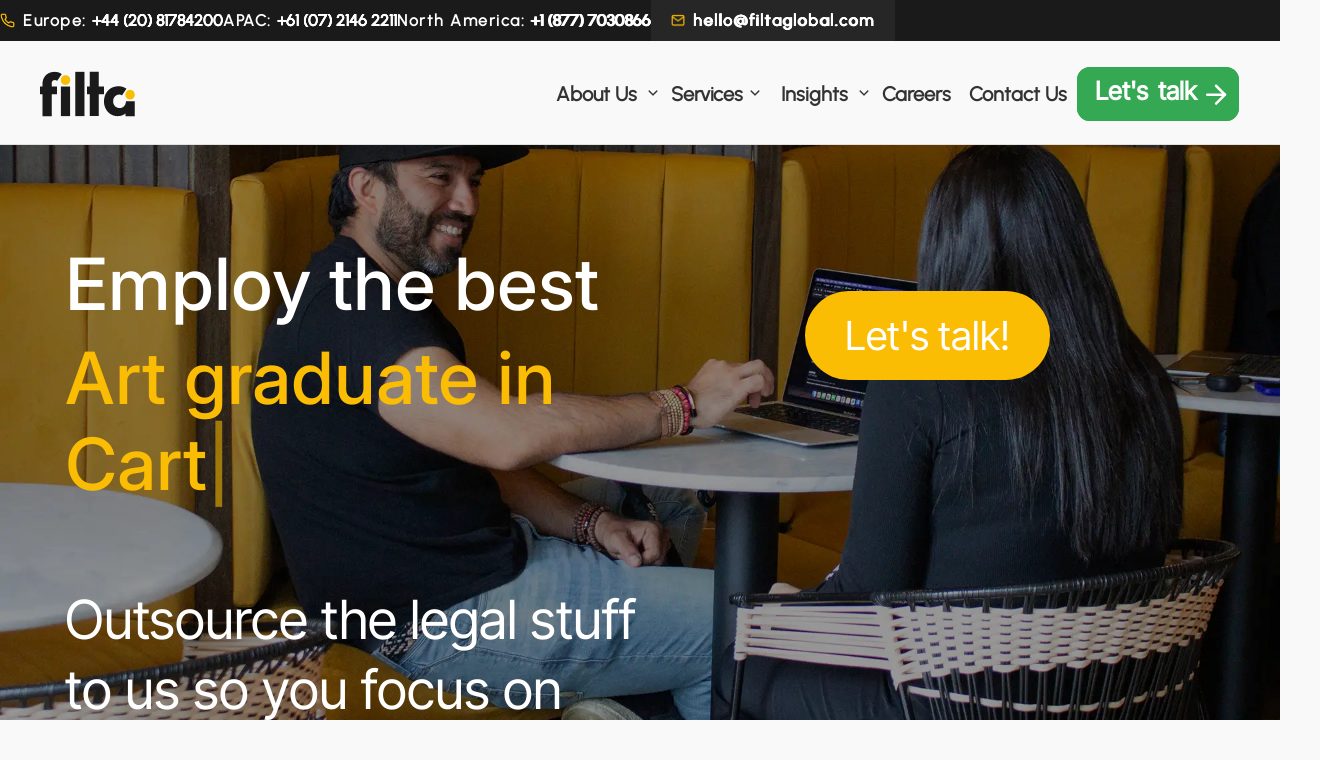

--- FILE ---
content_type: text/html; charset=UTF-8
request_url: https://filtaglobal.com/art-graduate-in-cartagena-colombia/
body_size: 16083
content:
<!DOCTYPE html>
<html lang="en-US">
<head>
<meta name="ahrefs-site-verification" content="5373815a0cdd558aed83aac237da4f6aedc4e4ac0783e630c1c8b1067ae79f3f">
<meta name="facebook-domain-verification" content="y7gkvn5frqkusv5b0qg7p6n6o6exya" />
<!-- Google tag (gtag.js) -->
<script type="text/javascript">
window.addEventListener("DOMContentLoaded", function(){
window.setTimeout(function(){
var adsense = document.createElement('script');
adsense.type = 'text/javascript';
adsense.src = "https://www.googletagmanager.com/gtag/js?id=G-DR1FNCMQ80";
adsense.async="async";
adsense.defer="defer";
var head = document.getElementsByTagName('head')[0];
head.appendChild(adsense);
//YOU CAN ADD YOU OTHER SCRIPTS HERE WITH SAME METHOD

window.dataLayer = window.dataLayer || [];
  function gtag(){dataLayer.push(arguments);}
  gtag('js', new Date());

  gtag('config', 'G-DR1FNCMQ80');

}, 3000);
}, false);
</script>

<!-- Google tag (gtag.js) -->
<script async src="https://www.googletagmanager.com/gtag/js?id=AW-17440000470"></script>
<script>
 window.dataLayer = window.dataLayer || [];
 function gtag(){dataLayer.push(arguments);}
 gtag('js', new Date());
 gtag('config', 'AW-17440000470');
</script>



<!-- Hotjar Tracking Code for my site apps@filtaglobal.com-->
<script>
    (function(h,o,t,j,a,r){
        h.hj=h.hj||function(){(h.hj.q=h.hj.q||[]).push(arguments)};
        h._hjSettings={hjid:3878086,hjsv:6};
        a=o.getElementsByTagName('head')[0];
        r=o.createElement('script');r.async=1;
        r.src=t+h._hjSettings.hjid+j+h._hjSettings.hjsv;
        a.appendChild(r);
    })(window,document,'https://static.hotjar.com/c/hotjar-','.js?sv=');
</script>



<meta charset="UTF-8" />
<meta http-equiv="X-UA-Compatible" content="IE=edge">
<meta name="viewport" content="width=device-width, initial-scale=1, maximum-scale=5" />
<meta name="keywords" content="Filtaglobal,filtaglobal, Filta Philippines, Filta Colombia, Filta Australia, filtaglobal.com">
<!-- <meta name="description" content=""> -->
<!-- <meta name="author" content=""> -->
<meta name="format-detection" content="telephone=no">
<meta http-equiv="Content-Security-Policy" content="upgrade-insecure-requests">

<!-- Hide this to avoid multiple titles because Yoast already have this
<title>
	 Employ the best Art graduate in Cartagena, Colombia</title>
-->

<link rel="icon" href="https://filtaglobal.com/wp-content/themes/FiltaGlobal/assets/images/favicon.ico">
<link rel="stylesheet" type="text/css" href="https://filtaglobal.com/wp-content/themes/FiltaGlobal/styles/main.min.css?ver=1769013021">
<link rel="stylesheet" type="text/css" href="https://filtaglobal.com/wp-content/themes/FiltaGlobal/styles/custom.min.css?ver=1769013021">
<link rel="stylesheet" type="text/css" href="https://filtaglobal.com/wp-content/themes/FiltaGlobal/styles/new-theme.min.css?ver=1769013021">
<link rel="stylesheet" type="text/css" href="https://filtaglobal.com/wp-content/themes/FiltaGlobal/styles/new-icons.min.css?ver=1769013021">
<link rel="stylesheet" type="text/css" href="https://filtaglobal.com/wp-content/themes/FiltaGlobal/styles/theme-072024.min.css?ver=1769013021">
<link rel="stylesheet" type="text/css" href="https://filtaglobal.com/wp-content/themes/FiltaGlobal/styles/aos.min.css?ver=1769013021">
<link rel="stylesheet" type="text/css" href="https://filtaglobal.com/wp-content/themes/FiltaGlobal/styles/splide.min.css">
<link rel="stylesheet" type="text/css" href="https://filtaglobal.com/wp-content/themes/FiltaGlobal/styles/animate.min.css">
<link rel="stylesheet" type="text/css" href="https://filtaglobal.com/wp-content/themes/FiltaGlobal/styles/theme-yellow-v2.css?ver=1769013021">
<link href="https://filtaglobal.com/wp-content/themes/FiltaGlobal/assets/fonts/InterTight-Regular.ttf" as="font" type="font/ttf" crossorigin="anonymous">
<link href="https://filtaglobal.com/wp-content/themes/FiltaGlobal/assets/fonts/Urbanist-Regular.ttf" as="font" type="font/ttf" crossorigin="anonymous">
<link rel="preload" href="https://filtaglobal.com/wp-content/themes/FiltaGlobal/assets/fonts/Inter-Medium.ttf" as="font" type="font/ttf" crossorigin="anonymous">



<!-- <link href="https://cdn.jsdelivr.net/npm/@splidejs/splide@4.1.4/dist/css/splide.min.css" rel="stylesheet">  -->
<!-- <link rel="stylesheet" href="https://cdnjs.cloudflare.com/ajax/libs/animate.css/4.1.1/animate.min.css"/> -->
<!-- <link rel="stylesheet" href="https://unpkg.com/aos@next/dist/aos.css" /> -->

<!--[if lte IE 9]>
    <link href="stylesheets/non-responsive.css" rel="stylesheet" />
<![endif]-->

<!-- HTML5 shim and Respond.js for IE8 support of HTML5 elements and media queries -->
<!--[if lt IE 9]>
	<script src="https://oss.maxcdn.com/html5shiv/3.7.2/html5shiv.min.js"></script>
	<script src="https://oss.maxcdn.com/respond/1.4.2/respond.min.js"></script>
<![endif]-->




  

	
<meta name='robots' content='index, follow, max-image-preview:large, max-snippet:-1, max-video-preview:-1' />
	<style>img:is([sizes="auto" i], [sizes^="auto," i]) { contain-intrinsic-size: 3000px 1500px }</style>
	<script id="cookieyes" type="text/javascript" src="https://cdn-cookieyes.com/client_data/1987d54d3e7de4aea4acdc94/script.js"></script>        <meta http-equiv="Content-Security-Policy" content="upgrade-insecure-requests">
    
	<!-- This site is optimized with the Yoast SEO plugin v26.7 - https://yoast.com/wordpress/plugins/seo/ -->
	<title>Employ the best Art graduate in Cartagena, Colombia</title>
	<meta name="description" content="Hire top talents with ease. We provide exceptional Art graduate candidates in Cartagena, Colombia!" />
	<link rel="canonical" href="https://filtaglobal.com/art-graduate-in-cartagena-colombia/" />
	<meta property="og:locale" content="en_US" />
	<meta property="og:type" content="article" />
	<meta property="og:title" content="Employ the best Art graduate in Cartagena, Colombia" />
	<meta property="og:description" content="Hire top talents with ease. We provide exceptional Art graduate candidates in Cartagena, Colombia!" />
	<meta property="og:url" content="https://filtaglobal.com/art-graduate-in-cartagena-colombia/" />
	<meta property="og:site_name" content="Filta" />
	<meta property="article:modified_time" content="2023-10-19T06:42:41+00:00" />
	<meta property="og:image" content="https://filtaglobal.com/wp-content/uploads/2023/09/thumbnail-black.png" />
	<meta property="og:image:width" content="1920" />
	<meta property="og:image:height" content="1080" />
	<meta property="og:image:type" content="image/png" />
	<meta name="twitter:card" content="summary_large_image" />
	<meta name="twitter:label1" content="Est. reading time" />
	<meta name="twitter:data1" content="1 minute" />
	<script type="application/ld+json" class="yoast-schema-graph">{"@context":"https://schema.org","@graph":[{"@type":"WebPage","@id":"https://filtaglobal.com/art-graduate-in-cartagena-colombia/","url":"https://filtaglobal.com/art-graduate-in-cartagena-colombia/","name":"Employ the best Art graduate in Cartagena, Colombia","isPartOf":{"@id":"http://13.212.5.66/#website"},"datePublished":"2023-03-17T03:21:10+00:00","dateModified":"2023-10-19T06:42:41+00:00","description":"Hire top talents with ease. We provide exceptional Art graduate candidates in Cartagena, Colombia!","breadcrumb":{"@id":"https://filtaglobal.com/art-graduate-in-cartagena-colombia/#breadcrumb"},"inLanguage":"en-US","potentialAction":[{"@type":"ReadAction","target":["https://filtaglobal.com/art-graduate-in-cartagena-colombia/"]}]},{"@type":"BreadcrumbList","@id":"https://filtaglobal.com/art-graduate-in-cartagena-colombia/#breadcrumb","itemListElement":[{"@type":"ListItem","position":1,"name":"Home","item":"http://13.212.5.66/"},{"@type":"ListItem","position":2,"name":"Art graduate in Cartagena, Colombia"}]},{"@type":"WebSite","@id":"http://13.212.5.66/#website","url":"http://13.212.5.66/","name":"Filta","description":"Hire top talent in the Philippines &amp; Colombia with Filta&#039;s nearshoring and BPO solutions. 61% lower costs, 32% better retention. Book a call today.","alternateName":"filtaglobal","potentialAction":[{"@type":"SearchAction","target":{"@type":"EntryPoint","urlTemplate":"http://13.212.5.66/?s={search_term_string}"},"query-input":{"@type":"PropertyValueSpecification","valueRequired":true,"valueName":"search_term_string"}}],"inLanguage":"en-US"}]}</script>
	<!-- / Yoast SEO plugin. -->


<link rel='dns-prefetch' href='//www.googletagmanager.com' />
<link rel='dns-prefetch' href='//stats.wp.com' />
<link rel="alternate" type="application/rss+xml" title="Filta &raquo; Feed" href="https://filtaglobal.com/feed/" />
<link rel="alternate" type="application/rss+xml" title="Filta &raquo; Comments Feed" href="https://filtaglobal.com/comments/feed/" />
<script type="text/javascript">
/* <![CDATA[ */
window._wpemojiSettings = {"baseUrl":"https:\/\/s.w.org\/images\/core\/emoji\/16.0.1\/72x72\/","ext":".png","svgUrl":"https:\/\/s.w.org\/images\/core\/emoji\/16.0.1\/svg\/","svgExt":".svg","source":{"concatemoji":"https:\/\/filtaglobal.com\/wp-includes\/js\/wp-emoji-release.min.js?ver=6.8.2"}};
/*! This file is auto-generated */
!function(s,n){var o,i,e;function c(e){try{var t={supportTests:e,timestamp:(new Date).valueOf()};sessionStorage.setItem(o,JSON.stringify(t))}catch(e){}}function p(e,t,n){e.clearRect(0,0,e.canvas.width,e.canvas.height),e.fillText(t,0,0);var t=new Uint32Array(e.getImageData(0,0,e.canvas.width,e.canvas.height).data),a=(e.clearRect(0,0,e.canvas.width,e.canvas.height),e.fillText(n,0,0),new Uint32Array(e.getImageData(0,0,e.canvas.width,e.canvas.height).data));return t.every(function(e,t){return e===a[t]})}function u(e,t){e.clearRect(0,0,e.canvas.width,e.canvas.height),e.fillText(t,0,0);for(var n=e.getImageData(16,16,1,1),a=0;a<n.data.length;a++)if(0!==n.data[a])return!1;return!0}function f(e,t,n,a){switch(t){case"flag":return n(e,"\ud83c\udff3\ufe0f\u200d\u26a7\ufe0f","\ud83c\udff3\ufe0f\u200b\u26a7\ufe0f")?!1:!n(e,"\ud83c\udde8\ud83c\uddf6","\ud83c\udde8\u200b\ud83c\uddf6")&&!n(e,"\ud83c\udff4\udb40\udc67\udb40\udc62\udb40\udc65\udb40\udc6e\udb40\udc67\udb40\udc7f","\ud83c\udff4\u200b\udb40\udc67\u200b\udb40\udc62\u200b\udb40\udc65\u200b\udb40\udc6e\u200b\udb40\udc67\u200b\udb40\udc7f");case"emoji":return!a(e,"\ud83e\udedf")}return!1}function g(e,t,n,a){var r="undefined"!=typeof WorkerGlobalScope&&self instanceof WorkerGlobalScope?new OffscreenCanvas(300,150):s.createElement("canvas"),o=r.getContext("2d",{willReadFrequently:!0}),i=(o.textBaseline="top",o.font="600 32px Arial",{});return e.forEach(function(e){i[e]=t(o,e,n,a)}),i}function t(e){var t=s.createElement("script");t.src=e,t.defer=!0,s.head.appendChild(t)}"undefined"!=typeof Promise&&(o="wpEmojiSettingsSupports",i=["flag","emoji"],n.supports={everything:!0,everythingExceptFlag:!0},e=new Promise(function(e){s.addEventListener("DOMContentLoaded",e,{once:!0})}),new Promise(function(t){var n=function(){try{var e=JSON.parse(sessionStorage.getItem(o));if("object"==typeof e&&"number"==typeof e.timestamp&&(new Date).valueOf()<e.timestamp+604800&&"object"==typeof e.supportTests)return e.supportTests}catch(e){}return null}();if(!n){if("undefined"!=typeof Worker&&"undefined"!=typeof OffscreenCanvas&&"undefined"!=typeof URL&&URL.createObjectURL&&"undefined"!=typeof Blob)try{var e="postMessage("+g.toString()+"("+[JSON.stringify(i),f.toString(),p.toString(),u.toString()].join(",")+"));",a=new Blob([e],{type:"text/javascript"}),r=new Worker(URL.createObjectURL(a),{name:"wpTestEmojiSupports"});return void(r.onmessage=function(e){c(n=e.data),r.terminate(),t(n)})}catch(e){}c(n=g(i,f,p,u))}t(n)}).then(function(e){for(var t in e)n.supports[t]=e[t],n.supports.everything=n.supports.everything&&n.supports[t],"flag"!==t&&(n.supports.everythingExceptFlag=n.supports.everythingExceptFlag&&n.supports[t]);n.supports.everythingExceptFlag=n.supports.everythingExceptFlag&&!n.supports.flag,n.DOMReady=!1,n.readyCallback=function(){n.DOMReady=!0}}).then(function(){return e}).then(function(){var e;n.supports.everything||(n.readyCallback(),(e=n.source||{}).concatemoji?t(e.concatemoji):e.wpemoji&&e.twemoji&&(t(e.twemoji),t(e.wpemoji)))}))}((window,document),window._wpemojiSettings);
/* ]]> */
</script>
<style id='wp-emoji-styles-inline-css' type='text/css'>

	img.wp-smiley, img.emoji {
		display: inline !important;
		border: none !important;
		box-shadow: none !important;
		height: 1em !important;
		width: 1em !important;
		margin: 0 0.07em !important;
		vertical-align: -0.1em !important;
		background: none !important;
		padding: 0 !important;
	}
</style>
<link rel='stylesheet' id='wp-block-library-css' href='https://filtaglobal.com/wp-includes/css/dist/block-library/style.min.css?ver=6.8.2' type='text/css' media='all' />
<style id='classic-theme-styles-inline-css' type='text/css'>
/*! This file is auto-generated */
.wp-block-button__link{color:#fff;background-color:#32373c;border-radius:9999px;box-shadow:none;text-decoration:none;padding:calc(.667em + 2px) calc(1.333em + 2px);font-size:1.125em}.wp-block-file__button{background:#32373c;color:#fff;text-decoration:none}
</style>
<link rel='stylesheet' id='mediaelement-css' href='https://filtaglobal.com/wp-includes/js/mediaelement/mediaelementplayer-legacy.min.css?ver=4.2.17' type='text/css' media='all' />
<link rel='stylesheet' id='wp-mediaelement-css' href='https://filtaglobal.com/wp-includes/js/mediaelement/wp-mediaelement.min.css?ver=6.8.2' type='text/css' media='all' />
<style id='jetpack-sharing-buttons-style-inline-css' type='text/css'>
.jetpack-sharing-buttons__services-list{display:flex;flex-direction:row;flex-wrap:wrap;gap:0;list-style-type:none;margin:5px;padding:0}.jetpack-sharing-buttons__services-list.has-small-icon-size{font-size:12px}.jetpack-sharing-buttons__services-list.has-normal-icon-size{font-size:16px}.jetpack-sharing-buttons__services-list.has-large-icon-size{font-size:24px}.jetpack-sharing-buttons__services-list.has-huge-icon-size{font-size:36px}@media print{.jetpack-sharing-buttons__services-list{display:none!important}}.editor-styles-wrapper .wp-block-jetpack-sharing-buttons{gap:0;padding-inline-start:0}ul.jetpack-sharing-buttons__services-list.has-background{padding:1.25em 2.375em}
</style>
<style id='global-styles-inline-css' type='text/css'>
:root{--wp--preset--aspect-ratio--square: 1;--wp--preset--aspect-ratio--4-3: 4/3;--wp--preset--aspect-ratio--3-4: 3/4;--wp--preset--aspect-ratio--3-2: 3/2;--wp--preset--aspect-ratio--2-3: 2/3;--wp--preset--aspect-ratio--16-9: 16/9;--wp--preset--aspect-ratio--9-16: 9/16;--wp--preset--color--black: #000000;--wp--preset--color--cyan-bluish-gray: #abb8c3;--wp--preset--color--white: #ffffff;--wp--preset--color--pale-pink: #f78da7;--wp--preset--color--vivid-red: #cf2e2e;--wp--preset--color--luminous-vivid-orange: #ff6900;--wp--preset--color--luminous-vivid-amber: #fcb900;--wp--preset--color--light-green-cyan: #7bdcb5;--wp--preset--color--vivid-green-cyan: #00d084;--wp--preset--color--pale-cyan-blue: #8ed1fc;--wp--preset--color--vivid-cyan-blue: #0693e3;--wp--preset--color--vivid-purple: #9b51e0;--wp--preset--gradient--vivid-cyan-blue-to-vivid-purple: linear-gradient(135deg,rgba(6,147,227,1) 0%,rgb(155,81,224) 100%);--wp--preset--gradient--light-green-cyan-to-vivid-green-cyan: linear-gradient(135deg,rgb(122,220,180) 0%,rgb(0,208,130) 100%);--wp--preset--gradient--luminous-vivid-amber-to-luminous-vivid-orange: linear-gradient(135deg,rgba(252,185,0,1) 0%,rgba(255,105,0,1) 100%);--wp--preset--gradient--luminous-vivid-orange-to-vivid-red: linear-gradient(135deg,rgba(255,105,0,1) 0%,rgb(207,46,46) 100%);--wp--preset--gradient--very-light-gray-to-cyan-bluish-gray: linear-gradient(135deg,rgb(238,238,238) 0%,rgb(169,184,195) 100%);--wp--preset--gradient--cool-to-warm-spectrum: linear-gradient(135deg,rgb(74,234,220) 0%,rgb(151,120,209) 20%,rgb(207,42,186) 40%,rgb(238,44,130) 60%,rgb(251,105,98) 80%,rgb(254,248,76) 100%);--wp--preset--gradient--blush-light-purple: linear-gradient(135deg,rgb(255,206,236) 0%,rgb(152,150,240) 100%);--wp--preset--gradient--blush-bordeaux: linear-gradient(135deg,rgb(254,205,165) 0%,rgb(254,45,45) 50%,rgb(107,0,62) 100%);--wp--preset--gradient--luminous-dusk: linear-gradient(135deg,rgb(255,203,112) 0%,rgb(199,81,192) 50%,rgb(65,88,208) 100%);--wp--preset--gradient--pale-ocean: linear-gradient(135deg,rgb(255,245,203) 0%,rgb(182,227,212) 50%,rgb(51,167,181) 100%);--wp--preset--gradient--electric-grass: linear-gradient(135deg,rgb(202,248,128) 0%,rgb(113,206,126) 100%);--wp--preset--gradient--midnight: linear-gradient(135deg,rgb(2,3,129) 0%,rgb(40,116,252) 100%);--wp--preset--font-size--small: 13px;--wp--preset--font-size--medium: 20px;--wp--preset--font-size--large: 36px;--wp--preset--font-size--x-large: 42px;--wp--preset--spacing--20: 0.44rem;--wp--preset--spacing--30: 0.67rem;--wp--preset--spacing--40: 1rem;--wp--preset--spacing--50: 1.5rem;--wp--preset--spacing--60: 2.25rem;--wp--preset--spacing--70: 3.38rem;--wp--preset--spacing--80: 5.06rem;--wp--preset--shadow--natural: 6px 6px 9px rgba(0, 0, 0, 0.2);--wp--preset--shadow--deep: 12px 12px 50px rgba(0, 0, 0, 0.4);--wp--preset--shadow--sharp: 6px 6px 0px rgba(0, 0, 0, 0.2);--wp--preset--shadow--outlined: 6px 6px 0px -3px rgba(255, 255, 255, 1), 6px 6px rgba(0, 0, 0, 1);--wp--preset--shadow--crisp: 6px 6px 0px rgba(0, 0, 0, 1);}:where(.is-layout-flex){gap: 0.5em;}:where(.is-layout-grid){gap: 0.5em;}body .is-layout-flex{display: flex;}.is-layout-flex{flex-wrap: wrap;align-items: center;}.is-layout-flex > :is(*, div){margin: 0;}body .is-layout-grid{display: grid;}.is-layout-grid > :is(*, div){margin: 0;}:where(.wp-block-columns.is-layout-flex){gap: 2em;}:where(.wp-block-columns.is-layout-grid){gap: 2em;}:where(.wp-block-post-template.is-layout-flex){gap: 1.25em;}:where(.wp-block-post-template.is-layout-grid){gap: 1.25em;}.has-black-color{color: var(--wp--preset--color--black) !important;}.has-cyan-bluish-gray-color{color: var(--wp--preset--color--cyan-bluish-gray) !important;}.has-white-color{color: var(--wp--preset--color--white) !important;}.has-pale-pink-color{color: var(--wp--preset--color--pale-pink) !important;}.has-vivid-red-color{color: var(--wp--preset--color--vivid-red) !important;}.has-luminous-vivid-orange-color{color: var(--wp--preset--color--luminous-vivid-orange) !important;}.has-luminous-vivid-amber-color{color: var(--wp--preset--color--luminous-vivid-amber) !important;}.has-light-green-cyan-color{color: var(--wp--preset--color--light-green-cyan) !important;}.has-vivid-green-cyan-color{color: var(--wp--preset--color--vivid-green-cyan) !important;}.has-pale-cyan-blue-color{color: var(--wp--preset--color--pale-cyan-blue) !important;}.has-vivid-cyan-blue-color{color: var(--wp--preset--color--vivid-cyan-blue) !important;}.has-vivid-purple-color{color: var(--wp--preset--color--vivid-purple) !important;}.has-black-background-color{background-color: var(--wp--preset--color--black) !important;}.has-cyan-bluish-gray-background-color{background-color: var(--wp--preset--color--cyan-bluish-gray) !important;}.has-white-background-color{background-color: var(--wp--preset--color--white) !important;}.has-pale-pink-background-color{background-color: var(--wp--preset--color--pale-pink) !important;}.has-vivid-red-background-color{background-color: var(--wp--preset--color--vivid-red) !important;}.has-luminous-vivid-orange-background-color{background-color: var(--wp--preset--color--luminous-vivid-orange) !important;}.has-luminous-vivid-amber-background-color{background-color: var(--wp--preset--color--luminous-vivid-amber) !important;}.has-light-green-cyan-background-color{background-color: var(--wp--preset--color--light-green-cyan) !important;}.has-vivid-green-cyan-background-color{background-color: var(--wp--preset--color--vivid-green-cyan) !important;}.has-pale-cyan-blue-background-color{background-color: var(--wp--preset--color--pale-cyan-blue) !important;}.has-vivid-cyan-blue-background-color{background-color: var(--wp--preset--color--vivid-cyan-blue) !important;}.has-vivid-purple-background-color{background-color: var(--wp--preset--color--vivid-purple) !important;}.has-black-border-color{border-color: var(--wp--preset--color--black) !important;}.has-cyan-bluish-gray-border-color{border-color: var(--wp--preset--color--cyan-bluish-gray) !important;}.has-white-border-color{border-color: var(--wp--preset--color--white) !important;}.has-pale-pink-border-color{border-color: var(--wp--preset--color--pale-pink) !important;}.has-vivid-red-border-color{border-color: var(--wp--preset--color--vivid-red) !important;}.has-luminous-vivid-orange-border-color{border-color: var(--wp--preset--color--luminous-vivid-orange) !important;}.has-luminous-vivid-amber-border-color{border-color: var(--wp--preset--color--luminous-vivid-amber) !important;}.has-light-green-cyan-border-color{border-color: var(--wp--preset--color--light-green-cyan) !important;}.has-vivid-green-cyan-border-color{border-color: var(--wp--preset--color--vivid-green-cyan) !important;}.has-pale-cyan-blue-border-color{border-color: var(--wp--preset--color--pale-cyan-blue) !important;}.has-vivid-cyan-blue-border-color{border-color: var(--wp--preset--color--vivid-cyan-blue) !important;}.has-vivid-purple-border-color{border-color: var(--wp--preset--color--vivid-purple) !important;}.has-vivid-cyan-blue-to-vivid-purple-gradient-background{background: var(--wp--preset--gradient--vivid-cyan-blue-to-vivid-purple) !important;}.has-light-green-cyan-to-vivid-green-cyan-gradient-background{background: var(--wp--preset--gradient--light-green-cyan-to-vivid-green-cyan) !important;}.has-luminous-vivid-amber-to-luminous-vivid-orange-gradient-background{background: var(--wp--preset--gradient--luminous-vivid-amber-to-luminous-vivid-orange) !important;}.has-luminous-vivid-orange-to-vivid-red-gradient-background{background: var(--wp--preset--gradient--luminous-vivid-orange-to-vivid-red) !important;}.has-very-light-gray-to-cyan-bluish-gray-gradient-background{background: var(--wp--preset--gradient--very-light-gray-to-cyan-bluish-gray) !important;}.has-cool-to-warm-spectrum-gradient-background{background: var(--wp--preset--gradient--cool-to-warm-spectrum) !important;}.has-blush-light-purple-gradient-background{background: var(--wp--preset--gradient--blush-light-purple) !important;}.has-blush-bordeaux-gradient-background{background: var(--wp--preset--gradient--blush-bordeaux) !important;}.has-luminous-dusk-gradient-background{background: var(--wp--preset--gradient--luminous-dusk) !important;}.has-pale-ocean-gradient-background{background: var(--wp--preset--gradient--pale-ocean) !important;}.has-electric-grass-gradient-background{background: var(--wp--preset--gradient--electric-grass) !important;}.has-midnight-gradient-background{background: var(--wp--preset--gradient--midnight) !important;}.has-small-font-size{font-size: var(--wp--preset--font-size--small) !important;}.has-medium-font-size{font-size: var(--wp--preset--font-size--medium) !important;}.has-large-font-size{font-size: var(--wp--preset--font-size--large) !important;}.has-x-large-font-size{font-size: var(--wp--preset--font-size--x-large) !important;}
:where(.wp-block-post-template.is-layout-flex){gap: 1.25em;}:where(.wp-block-post-template.is-layout-grid){gap: 1.25em;}
:where(.wp-block-columns.is-layout-flex){gap: 2em;}:where(.wp-block-columns.is-layout-grid){gap: 2em;}
:root :where(.wp-block-pullquote){font-size: 1.5em;line-height: 1.6;}
</style>
<link rel='stylesheet' id='contact-form-7-css' href='https://filtaglobal.com/wp-content/plugins/contact-form-7/includes/css/styles.css?ver=6.1.4' type='text/css' media='all' />
<script type="text/javascript" src="https://filtaglobal.com/wp-includes/js/jquery/jquery.min.js?ver=3.7.1" id="jquery-core-js"></script>
<script type="text/javascript" src="https://filtaglobal.com/wp-includes/js/jquery/jquery-migrate.min.js?ver=3.4.1" id="jquery-migrate-js"></script>

<!-- Google tag (gtag.js) snippet added by Site Kit -->
<!-- Google Analytics snippet added by Site Kit -->
<script type="text/javascript" src="https://www.googletagmanager.com/gtag/js?id=G-N2N2M1E41M" id="google_gtagjs-js" async></script>
<script type="text/javascript" id="google_gtagjs-js-after">
/* <![CDATA[ */
window.dataLayer = window.dataLayer || [];function gtag(){dataLayer.push(arguments);}
gtag("set","linker",{"domains":["filtaglobal.com"]});
gtag("js", new Date());
gtag("set", "developer_id.dZTNiMT", true);
gtag("config", "G-N2N2M1E41M");
/* ]]> */
</script>
<link rel="https://api.w.org/" href="https://filtaglobal.com/wp-json/" /><link rel="alternate" title="JSON" type="application/json" href="https://filtaglobal.com/wp-json/wp/v2/pages/46328" /><link rel="EditURI" type="application/rsd+xml" title="RSD" href="https://filtaglobal.com/xmlrpc.php?rsd" />
<link rel='shortlink' href='https://filtaglobal.com/?p=46328' />
<link rel="alternate" title="oEmbed (JSON)" type="application/json+oembed" href="https://filtaglobal.com/wp-json/oembed/1.0/embed?url=https%3A%2F%2Ffiltaglobal.com%2Fart-graduate-in-cartagena-colombia%2F" />
<link rel="alternate" title="oEmbed (XML)" type="text/xml+oembed" href="https://filtaglobal.com/wp-json/oembed/1.0/embed?url=https%3A%2F%2Ffiltaglobal.com%2Fart-graduate-in-cartagena-colombia%2F&#038;format=xml" />
<meta name="generator" content="Site Kit by Google 1.170.0" />	<style>img#wpstats{display:none}</style>
		<link rel="preconnect" href="//code.tidio.co">		<style type="text/css" id="wp-custom-css">
			.blog-details .author{
	display : none !important;
}		</style>
			
	
	<!-- <meta name="facebook-domain-verification" content="6a36yllk0ck4gawp2ij2qknpddd50b" />	 -->
	
		<!-- Facebook Pixel Code -->
		<!-- Transferred in footer -->
	<!-- End Facebook Pixel Code -->
	<!-- 	730365547627386 -->

</head>

<body class="wp-singular page-template page-template-typewriter page-template-typewriter-php page page-id-46328 wp-theme-FiltaGlobal" >
<!-- <canvas id="granim-canvas"></canvas> -->
	
<!--[if lt IE 9]>
   <div id="browser-notification" class="alert alert-danger">
      <div class="container">
        We are sorry but it looks like your <a href="http://www.whatbrowser.org/intl/en_us/" target=_blank>browser</a> doesn't support our website features. In order to get the full experience please download a new version of <a title="Download Chrome" href="http://www.google.com/chrome/" target=_blank>Chrome</a>, <a title="Download Safari" href="http://www.apple.com/safari/download/" target=_blank>Safari</a>, <a title="Download Firefox" href="http://www.mozilla.com/firefox/" target=_blank>Firefox</a>, or <a title="Download Internet Explorer" href="http://www.microsoft.com/windows/internet-explorer/default.aspx" target=_blank>Internet Explorer</a>.
      </div>
    </div>
 <![endif]-->

 

 <header>

  <div class="top-contact-wrapper fixed-top d-flex flex-row">

    <div class="contact-number-wrapper d-flex">
        <img src="https://filtaglobal.com/wp-content/themes/FiltaGlobal/assets/images/yellow-v3/homepage/contact-phone-yellow.png" alt="Phone icon" />
        <span class="contact-number">Europe: <span class="num">+44 (20) 81784200</span></span>
    </div>
    <div class="contact-number-wrapper d-flex">
        <span class="contact-number">APAC: <span class="num">+61 (07) 2146 2211</span></span>
    </div>
     <div class="contact-number-wrapper d-flex">
        <span class="contact-number">North America: <span class="num">+1 (877) 7030866</span></span>
    </div>
    <div class="contact-number-wrapper d-flex email">
        <img src="https://filtaglobal.com/wp-content/themes/FiltaGlobal/assets/images/yellow-v3/homepage/contact-mail-yellow.png" alt="Email icon" />
        <span class="contact-number"><a href="mailto:hello@filtaglobal.com">hello@filtaglobal.com</a></span>
    </div>

 </div>

 <nav class="navbar navbar-expand-lg fixed-top">
  <div class="nav-container container">
    <div class="branding">

                 <button class="navbar-toggler top mobile" type="button" data-toggle="collapse" data-target="#navbarCollapse" aria-controls="navbarCollapse" aria-expanded="false" aria-label="Toggle navigation">
                  <span class="navbar-toggler-icon"></span>
                </button>
                
                <a class="navbar-brand" href="/">
                  <img src="https://filtaglobal.com/wp-content/themes/FiltaGlobal/assets/images/brand-logo-black.svg" class="d-inline-block align-to brand-logo" alt="Filta">
                </a>

                <div class="btn-wrapper">
                  
                <button class="navbar-toggler top desktop" type="button" data-toggle="collapse" data-target="#navbarCollapse" aria-controls="navbarCollapse" aria-expanded="false" aria-label="Toggle navigation">
                  <span class="navbar-toggler-icon"></span>
                </button>

                  <button class="btn btn-pop lets-talk-btn">
                   <span class="flip-word first">
                      <span class="front lets">Let's</span>
                      <span class="back lets">Let's</span>
                    </span>
                    <span class="flip-word second">
                      <span class="front talk">talk</span>
                      <span class="back talk">talk</span>
                    </span>
                  <svg xmlns="http://www.w3.org/2000/svg" width="32" height="31" viewBox="0 0 32 31" fill="none">
                  <path d="M7.22266 15.7031H24.9763" stroke="white" stroke-width="2.53623" stroke-linecap="round" stroke-linejoin="round"/>
                  <path d="M16.1016 6.82422L24.9784 15.701L16.1016 24.5778" stroke="white" stroke-width="2.53623" stroke-linecap="round" stroke-linejoin="round"/>
                </svg>
                </button>

                </div>

               
                
               
    </div>

    <div class="navbar-collapse nav-contents">
        <ul class="navbar-nav">
        <li class="nav-item x">
            <!-- <a class="nav-link nav-main" href="/"> -->
              <!-- <img src="https://filtaglobal.com/wp-content/themes/FiltaGlobal/assets/images/yellow-v2/menu-x-white.svg" class="" alt="Filta"> -->
                <button class="navbar-toggler" type="button" data-toggle="collapse" data-target="#navbarCollapse" aria-controls="navbarCollapse" aria-expanded="false" aria-label="Toggle navigation">
                  <span class="navbar-toggler-icon"></span>
                </button>
            <!-- </a> -->
          </li>
           <li class="nav-item d-flex flex-column flex-md-row">
    <div class="nav-link nav-main">
     <a href="/about-us/" class="main-link">About Us</a>
                <span class="arrow-nav">
                <img src="https://filtaglobal.com/wp-content/themes/FiltaGlobal/assets/images/yellow-v3/homepage/mobile-menu-white-arrow.png" class="" alt="arrow">
              </span>
    </div>

    <div class="sub-menu-btn">
    <svg xmlns="http://www.w3.org/2000/svg" width="16" height="16" viewBox="0 0 16 16" fill="none">
    <path d="M4.25 6.125L8 9.875L11.75 6.125" stroke="#333333" stroke-width="1.5" stroke-linecap="round" stroke-linejoin="round"/></svg>
    </div>

    <div class="sub-menu-1">
      <!-- Back button will be injected by JS -->
      <div class="back-btn"><img src="https://filtaglobal.com/wp-content/themes/FiltaGlobal/assets/images/yellow-v3/homepage/mobile-menu-white-arrow.png" class="mobile-menu-white-arrow right" alt="arrow"> About Us</div>
      <div class="sub-menu-group">
        <div class="sub-menu-title">
          We Are Filta 
          <span class="arrow-nav">
            <img src="https://filtaglobal.com/wp-content/themes/FiltaGlobal/assets/images/yellow-v3/homepage/mobile-menu-white-arrow.png" class="" alt="arrow">
          </span>
        </div>
        <ul>
          <li class="sub-menu-1-item submenu small"><a href="/about-us/">Our Stories</a></li>
          <li class="sub-menu-1-item submenu small"><a href="/global-talent-hubs/">Our Global Talents</a></li>
        </ul>
      </div>

      <div class="sub-menu-group">
        <div class="sub-menu-title">
          Where We Are
          <span class="arrow-nav">
            <img src="https://filtaglobal.com/wp-content/themes/FiltaGlobal/assets/images/yellow-v3/homepage/mobile-menu-white-arrow.png" class="" alt="arrow">
          </span>
        </div>
        <ul>
          <li class="sub-menu-1-item submenu small"><a href="/philippines/">Philippines</a></li>
          <li class="sub-menu-1-item submenu small"><a href="/colombia/">Colombia</a></li>
        </ul>
      </div>


      <div class="mobile-menu-contact-wrapper">
            <div class="phone-wrapper">
              <!-- <img src="https://filtaglobal.com/wp-content/themes/FiltaGlobal/assets/images/yellow-v3/homepage/contact-phone-yellow.png" alt="Phone icon"> -->
               <svg xmlns="http://www.w3.org/2000/svg" width="26" height="26" viewBox="0 0 26 26" fill="none">
                <path d="M24.6657 18.7388V22.2388C24.667 22.5637 24.6005 22.8853 24.4703 23.183C24.3401 23.4808 24.1492 23.748 23.9098 23.9677C23.6704 24.1873 23.3877 24.3545 23.0799 24.4586C22.7721 24.5627 22.446 24.6014 22.1224 24.5721C18.5323 24.1821 15.0839 22.9553 12.054 20.9905C9.23516 19.1993 6.84525 16.8093 5.05403 13.9905C3.08233 10.9469 1.85531 7.48164 1.47236 3.87548C1.44321 3.55286 1.48155 3.2277 1.58494 2.92071C1.68834 2.61371 1.85453 2.33162 2.07292 2.09237C2.29131 1.85312 2.55713 1.66197 2.85345 1.53109C3.14977 1.4002 3.47009 1.33245 3.79403 1.33214H7.29403C7.86022 1.32657 8.40912 1.52707 8.83842 1.89627C9.26771 2.26546 9.54812 2.77817 9.62736 3.33881C9.77509 4.45889 10.0491 5.55866 10.444 6.61714C10.601 7.03472 10.635 7.48854 10.5419 7.92484C10.4489 8.36113 10.2327 8.76161 9.91903 9.07881L8.43736 10.5605C10.0982 13.4813 12.5166 15.8997 15.4374 17.5605L16.919 16.0788C17.2362 15.7651 17.6367 15.549 18.073 15.4559C18.5093 15.3629 18.9631 15.3968 19.3807 15.5538C20.4392 15.9488 21.5389 16.2228 22.659 16.3705C23.2258 16.4504 23.7433 16.7359 24.1133 17.1726C24.4833 17.6092 24.6799 18.1666 24.6657 18.7388Z" stroke="#FBBC04" stroke-width="2.33341" stroke-linecap="round" stroke-linejoin="round"/>
              </svg>
              <p>Europe: <strong>+44 (20) 81784200</strong></p>
              <p>APAC: <strong>+61 (07) 2146 2211</strong></p>
              <p>North America: <strong>+1 (877) 7030866</strong></p>
            </div>
            <div class="email-wrapper">
              <!-- <img src="https://filtaglobal.com/wp-content/themes/FiltaGlobal/assets/images/yellow-v3/homepage/contact-mail-yellow.png" alt="Email icon"> -->
               <svg xmlns="http://www.w3.org/2000/svg" width="31" height="31" viewBox="0 0 31 31" fill="none">
                <path d="M5.16738 4.50012H25.834C27.2549 4.50012 28.4174 5.66262 28.4174 7.08346V22.5835C28.4174 24.0043 27.2549 25.1668 25.834 25.1668H5.16738C3.74655 25.1668 2.58405 24.0043 2.58405 22.5835V7.08346C2.58405 5.66262 3.74655 4.50012 5.16738 4.50012Z" stroke="#FBBC04" stroke-width="2.58341" stroke-linecap="round" stroke-linejoin="round"/>
                <path d="M28.4173 7.08203L15.5007 16.1237L2.58398 7.08203" stroke="#FBBC04" stroke-width="2.58341" stroke-linecap="round" stroke-linejoin="round"/>
              </svg>
              <p>hello@filtaglobal.com</p>
            </div>
      </div>  

    </div>
  </li>

  <!-- Services -->
  <li class="nav-item d-flex flex-column flex-md-row menu-services">
    <div class="nav-link nav-main sub-menu-btn">
       Services
       <svg xmlns="http://www.w3.org/2000/svg" width="16" height="16" viewBox="0 0 16 16" fill="none">
      <path d="M4.25 6.125L8 9.875L11.75 6.125" stroke="#333333" stroke-width="1.5" stroke-linecap="round" stroke-linejoin="round"/></svg> 
      <span class="arrow-nav">
        <img src="https://filtaglobal.com/wp-content/themes/FiltaGlobal/assets/images/yellow-v3/homepage/mobile-menu-white-arrow.png" class="" alt="arrow">
      </span>
      <!-- <a href="/industries/" class="main-link">Services</a>
       <span class="arrow-nav">
        <img src="https://filtaglobal.com/wp-content/themes/FiltaGlobal/assets/images/yellow-v3/homepage/mobile-menu-white-arrow.png" class="" alt="arrow">
      </span> -->
    </div>
    <!-- <div class="sub-menu-btn">
      <svg xmlns="http://www.w3.org/2000/svg" width="16" height="16" viewBox="0 0 16 16" fill="none">
      <path d="M4.25 6.125L8 9.875L11.75 6.125" stroke="#333333" stroke-width="1.5" stroke-linecap="round" stroke-linejoin="round"/></svg>
    </div> -->
    <div class="sub-menu-1">
      <div class="back-btn"><img src="https://filtaglobal.com/wp-content/themes/FiltaGlobal/assets/images/yellow-v3/homepage/mobile-menu-white-arrow.png" class="mobile-menu-white-arrow right" alt="arrow"> Services</div>
      <div class="sub-menu-group sub-menu-group-1">
        <div class="sub-menu-title">
          What We Offer
          <span class="arrow-nav">
            <img src="https://filtaglobal.com/wp-content/themes/FiltaGlobal/assets/images/yellow-v3/homepage/mobile-menu-white-arrow.png" class="" alt="arrow">
          </span>
        </div>
        <ul>
          <li class="sub-menu-1-item submenu small"><a href="/recruitment/">Recruitment</a></li>
          <li class="sub-menu-1-item submenu small"><a href="/employment/">Outsourcing</a></li>
        </ul>
      </div>

      <div class="sub-menu-group sub-menu-group-2">
        <div class="sub-menu-title">
          How We Build Teams
          <span class="arrow-nav">
            <img src="https://filtaglobal.com/wp-content/themes/FiltaGlobal/assets/images/yellow-v3/homepage/mobile-menu-white-arrow.png" class="" alt="arrow">
          </span>
        </div>
        <ul>
          <li class="sub-menu-1-item submenu small"><a href="/start-with-one/">Start With One Employee</a></li>
          <li class="sub-menu-1-item submenu small"><a href="/build-a-team/">Build a Team</a></li>
          <li class="sub-menu-1-item submenu small"><a href="/multi-country-team/">Build a Multi-country Team</a></li>
          <li class="sub-menu-1-item submenu small"><a href="/migrating-a-team/">Moving a Team to Filta</a></li>
        </ul>
      </div>

      <div class="sub-menu-group sub-menu-group-3">
        <div class="sub-menu-title">
         Industries  We Work With 
          <span class="arrow-nav">
            <img src="https://filtaglobal.com/wp-content/themes/FiltaGlobal/assets/images/yellow-v3/homepage/mobile-menu-white-arrow.png" class="" alt="arrow">
          </span>
        </div>
        <ul class="two-columns">
          <li class="sub-menu-1-item submenu small">
            <a href="/architecture-engineering-construction/">
            <img src="https://filtaglobal.com/wp-content/themes/FiltaGlobal/assets/images/yellow-v3/menu/architecture-and-engineering.png" class="" alt="Architecture & Engineering">
            Architecture & Engineering
            </a>
          </li>
           <li class="sub-menu-1-item submenu small">
            <a href="/accounting-and-financial-services//">
            <img src="https://filtaglobal.com/wp-content/themes/FiltaGlobal/assets/images/yellow-v3/menu/accounting-and-financial.png" class="" alt="Accounting & Financial Services">
            Accounting & Financial Services
            </a>
          </li>
          <li class="sub-menu-1-item submenu small">
            <a href="/customer-service/">
            <img src="https://filtaglobal.com/wp-content/themes/FiltaGlobal/assets/images/yellow-v3/menu/customer-service.png" class="" alt="Customer Service">
            Customer Service
            </a>
          </li>
           <li class="sub-menu-1-item submenu small">
            <a href="/digital-creative-and-design/">
            <img src="https://filtaglobal.com/wp-content/themes/FiltaGlobal/assets/images/yellow-v3/menu/digital-creative.png" class="" alt="Digital Creative & Design">
            Digital Creative & Design
            </a>
          </li>
          <li class="sub-menu-1-item submenu small">
            <a href="/healthcare//">
            <img src="https://filtaglobal.com/wp-content/themes/FiltaGlobal/assets/images/yellow-v3/menu/healthcare.png" class="" alt="Healthcare">
            Healthcare
            </a>
          </li>
          <li class="sub-menu-1-item submenu small">
            <a href="/information-and-communication-technology/">
            <img src="https://filtaglobal.com/wp-content/themes/FiltaGlobal/assets/images/yellow-v3/menu/it.png" class="" alt="Information & Communication Technology">
            Information & Communication Technology
            </a>
          </li>
          <li class="sub-menu-1-item submenu small">
            <a href="/manufacturing-and-wholesale/">
            <img src="https://filtaglobal.com/wp-content/themes/FiltaGlobal/assets/images/yellow-v3/menu/manufacturing-and-wholesale.png" class="" alt="Manufacturing & Wholesale">
              Manufacturing & Wholesale
            </a>
          </li>
          <li class="sub-menu-1-item submenu small">
            <a href="/media/">
            <img src="https://filtaglobal.com/wp-content/themes/FiltaGlobal/assets/images/yellow-v3/menu/media.png" class="" alt="Media">
              Media
            </a>
          </li>
          <li class="sub-menu-1-item submenu small">
            <a href="/professional-services-and-consultancy/">
            <img src="https://filtaglobal.com/wp-content/themes/FiltaGlobal/assets/images/yellow-v3/menu/professional-and-consultancy.png" class="" alt="Professional Services & Consultancy">
              Professional Services & Consultancy
            </a>
          </li>
          <li class="sub-menu-1-item submenu small">
            <a href="/retail-and-ecommerce/">
            <img src="https://filtaglobal.com/wp-content/themes/FiltaGlobal/assets/images/yellow-v3/menu/retail-and-ecommerce.png" class="" alt="Retail & eCommerce">
              Retail & eCommerce
            </a>
          </li>
          <li class="sub-menu-1-item submenu small">
            <a href="/software-and-web-development/">
            <img src="https://filtaglobal.com/wp-content/themes/FiltaGlobal/assets/images/yellow-v3/menu/software-and-development.png" class="" alt="Software & Web Development">
              Software & Web Development
            </a>
          </li>
          <li class="sub-menu-1-item submenu small">
            <a href="/supply-chain-and-logistics/">
            <img src="https://filtaglobal.com/wp-content/themes/FiltaGlobal/assets/images/yellow-v3/menu/supply-logistics.png" class="" alt="Supply Chain & Logistics">
              Supply Chain & Logistics
            </a>
          </li>
          <li class="sub-menu-1-item submenu small">
            <a href="/travel-and-hospitality/">
            <img src="https://filtaglobal.com/wp-content/themes/FiltaGlobal/assets/images/yellow-v3/menu/travel-hospitality.png" class="" alt="Travel & Hospitality">
              Travel & Hospitality
            </a>
          </li>
        </ul>
      </div>

      <div class="mobile-menu-contact-wrapper">
            <div class="phone-wrapper">
               <svg xmlns="http://www.w3.org/2000/svg" width="26" height="26" viewBox="0 0 26 26" fill="none">
                <path d="M24.6657 18.7388V22.2388C24.667 22.5637 24.6005 22.8853 24.4703 23.183C24.3401 23.4808 24.1492 23.748 23.9098 23.9677C23.6704 24.1873 23.3877 24.3545 23.0799 24.4586C22.7721 24.5627 22.446 24.6014 22.1224 24.5721C18.5323 24.1821 15.0839 22.9553 12.054 20.9905C9.23516 19.1993 6.84525 16.8093 5.05403 13.9905C3.08233 10.9469 1.85531 7.48164 1.47236 3.87548C1.44321 3.55286 1.48155 3.2277 1.58494 2.92071C1.68834 2.61371 1.85453 2.33162 2.07292 2.09237C2.29131 1.85312 2.55713 1.66197 2.85345 1.53109C3.14977 1.4002 3.47009 1.33245 3.79403 1.33214H7.29403C7.86022 1.32657 8.40912 1.52707 8.83842 1.89627C9.26771 2.26546 9.54812 2.77817 9.62736 3.33881C9.77509 4.45889 10.0491 5.55866 10.444 6.61714C10.601 7.03472 10.635 7.48854 10.5419 7.92484C10.4489 8.36113 10.2327 8.76161 9.91903 9.07881L8.43736 10.5605C10.0982 13.4813 12.5166 15.8997 15.4374 17.5605L16.919 16.0788C17.2362 15.7651 17.6367 15.549 18.073 15.4559C18.5093 15.3629 18.9631 15.3968 19.3807 15.5538C20.4392 15.9488 21.5389 16.2228 22.659 16.3705C23.2258 16.4504 23.7433 16.7359 24.1133 17.1726C24.4833 17.6092 24.6799 18.1666 24.6657 18.7388Z" stroke="#FBBC04" stroke-width="2.33341" stroke-linecap="round" stroke-linejoin="round"/>
              </svg>
              <p>Europe: <strong>+44 (20) 81784200</strong></p>
              <p>APAC: <strong>+61 (07) 2146 2211</strong></p>
              <p>North America: <strong>+1 (877) 7030866</strong></p>
            </div>
            <div class="email-wrapper">
              <svg xmlns="http://www.w3.org/2000/svg" width="31" height="31" viewBox="0 0 31 31" fill="none">
              <path d="M5.16738 4.50012H25.834C27.2549 4.50012 28.4174 5.66262 28.4174 7.08346V22.5835C28.4174 24.0043 27.2549 25.1668 25.834 25.1668H5.16738C3.74655 25.1668 2.58405 24.0043 2.58405 22.5835V7.08346C2.58405 5.66262 3.74655 4.50012 5.16738 4.50012Z" stroke="#FBBC04" stroke-width="2.58341" stroke-linecap="round" stroke-linejoin="round"/>
              <path d="M28.4173 7.08203L15.5007 16.1237L2.58398 7.08203" stroke="#FBBC04" stroke-width="2.58341" stroke-linecap="round" stroke-linejoin="round"/>
            </svg>
              <p>hello@filtaglobal.com</p>
            </div>
      </div>  

    </div>
  </li>

  <!-- Insights -->
  <li class="nav-item d-flex flex-column flex-md-row">
    <div class="nav-link nav-main">
      <a href="/success-stories/" class="main-link">Insights</a>
      <span class="arrow-nav">
        <img src="https://filtaglobal.com/wp-content/themes/FiltaGlobal/assets/images/yellow-v3/homepage/mobile-menu-white-arrow.png" class="" alt="arrow">
      </span>
    </div>
    <div class="sub-menu-btn">
    <svg xmlns="http://www.w3.org/2000/svg" width="16" height="16" viewBox="0 0 16 16" fill="none">
    <path d="M4.25 6.125L8 9.875L11.75 6.125" stroke="#333333" stroke-width="1.5" stroke-linecap="round" stroke-linejoin="round"/></svg>
    </div>

    <div class="sub-menu-1">
      <div class="back-btn"><img src="https://filtaglobal.com/wp-content/themes/FiltaGlobal/assets/images/yellow-v3/homepage/mobile-menu-white-arrow.png" class="mobile-menu-white-arrow right" alt="arrow"> Insights</div>
      <div class="sub-menu-group open">
        <ul>
          <li class="sub-menu-1-item submenu small"><a href="/success-stories/">Case Studies</a></li>
          <li class="sub-menu-1-item submenu small"><a href="/blogs/">Blogs</a></li>
        </ul>
      </div>

      <div class="mobile-menu-contact-wrapper">
            <div class="phone-wrapper">
               <svg xmlns="http://www.w3.org/2000/svg" width="26" height="26" viewBox="0 0 26 26" fill="none">
                <path d="M24.6657 18.7388V22.2388C24.667 22.5637 24.6005 22.8853 24.4703 23.183C24.3401 23.4808 24.1492 23.748 23.9098 23.9677C23.6704 24.1873 23.3877 24.3545 23.0799 24.4586C22.7721 24.5627 22.446 24.6014 22.1224 24.5721C18.5323 24.1821 15.0839 22.9553 12.054 20.9905C9.23516 19.1993 6.84525 16.8093 5.05403 13.9905C3.08233 10.9469 1.85531 7.48164 1.47236 3.87548C1.44321 3.55286 1.48155 3.2277 1.58494 2.92071C1.68834 2.61371 1.85453 2.33162 2.07292 2.09237C2.29131 1.85312 2.55713 1.66197 2.85345 1.53109C3.14977 1.4002 3.47009 1.33245 3.79403 1.33214H7.29403C7.86022 1.32657 8.40912 1.52707 8.83842 1.89627C9.26771 2.26546 9.54812 2.77817 9.62736 3.33881C9.77509 4.45889 10.0491 5.55866 10.444 6.61714C10.601 7.03472 10.635 7.48854 10.5419 7.92484C10.4489 8.36113 10.2327 8.76161 9.91903 9.07881L8.43736 10.5605C10.0982 13.4813 12.5166 15.8997 15.4374 17.5605L16.919 16.0788C17.2362 15.7651 17.6367 15.549 18.073 15.4559C18.5093 15.3629 18.9631 15.3968 19.3807 15.5538C20.4392 15.9488 21.5389 16.2228 22.659 16.3705C23.2258 16.4504 23.7433 16.7359 24.1133 17.1726C24.4833 17.6092 24.6799 18.1666 24.6657 18.7388Z" stroke="#FBBC04" stroke-width="2.33341" stroke-linecap="round" stroke-linejoin="round"/>
              </svg>
              <p>Europe: <strong>+44 (20) 81784200</strong></p>
              <p>APAC: <strong>+61 (07) 2146 2211</strong></p>
              <p>North America: <strong>+1 (877) 7030866</strong></p>
            </div>
            <div class="email-wrapper">
             <svg xmlns="http://www.w3.org/2000/svg" width="31" height="31" viewBox="0 0 31 31" fill="none">
              <path d="M5.16738 4.50012H25.834C27.2549 4.50012 28.4174 5.66262 28.4174 7.08346V22.5835C28.4174 24.0043 27.2549 25.1668 25.834 25.1668H5.16738C3.74655 25.1668 2.58405 24.0043 2.58405 22.5835V7.08346C2.58405 5.66262 3.74655 4.50012 5.16738 4.50012Z" stroke="#FBBC04" stroke-width="2.58341" stroke-linecap="round" stroke-linejoin="round"/>
              <path d="M28.4173 7.08203L15.5007 16.1237L2.58398 7.08203" stroke="#FBBC04" stroke-width="2.58341" stroke-linecap="round" stroke-linejoin="round"/>
            </svg>
              <p><strong>hello@filtaglobal.com</strong></p>
            </div>
      </div>

    </div>
  </li>

  <!-- Careers -->
  <li class="nav-item d-flex flex-column flex-md-row">
    <div class="nav-link nav-main link-only">
      <a href="/careers/">Careers</a>
    </div>
  </li>

  <!-- Contact -->
  <li class="nav-item d-flex flex-column flex-md-row">
    <div class="nav-link nav-main link-only">
      <a href="/contact-us/">Contact Us</a>
    </div>
  </li>

<!-- Let's talk button -->
  <li class="nav-item top-nav-menu-icon-fixed">
              <!-- <img src="https://filtaglobal.com/wp-content/themes/FiltaGlobal/assets/images/yellow-v2/menu.svg" class="navbar-toggler-icon" alt="Menu"> -->
              <div class="d-flex flex-row" style="gap: 20px;">
              <!-- <button class="navbar-toggler" type="button" data-toggle="collapse" data-target="#navbarCollapse" aria-controls="navbarCollapse" aria-expanded="false" aria-label="Toggle navigation">
                  <span class="navbar-toggler-icon "></span>
                </button> -->

                <button class="btn btn-pop lets-talk-btn">
                   <span class="flip-word first">
                      <span class="front lets">Let's</span>
                      <span class="back lets">Let's</span>
                    </span>
                    <span class="flip-word second">
                      <span class="front talk">talk</span>
                      <span class="back talk">talk</span>
                    </span>
                  <svg xmlns="http://www.w3.org/2000/svg" width="32" height="31" viewBox="0 0 32 31" fill="none">
                  <path d="M7.22266 15.7031H24.9763" stroke="white" stroke-width="2.53623" stroke-linecap="round" stroke-linejoin="round"/>
                  <path d="M16.1016 6.82422L24.9784 15.701L16.1016 24.5778" stroke="white" stroke-width="2.53623" stroke-linecap="round" stroke-linejoin="round"/>
                </svg>
                </button>
                </div>
          </li>   
          
           <li class="contact-li">

           <div class="mobile-menu-contact-wrapper">
            <div class="phone-wrapper">
               <svg xmlns="http://www.w3.org/2000/svg" width="26" height="26" viewBox="0 0 26 26" fill="none">
                <path d="M24.6657 18.7388V22.2388C24.667 22.5637 24.6005 22.8853 24.4703 23.183C24.3401 23.4808 24.1492 23.748 23.9098 23.9677C23.6704 24.1873 23.3877 24.3545 23.0799 24.4586C22.7721 24.5627 22.446 24.6014 22.1224 24.5721C18.5323 24.1821 15.0839 22.9553 12.054 20.9905C9.23516 19.1993 6.84525 16.8093 5.05403 13.9905C3.08233 10.9469 1.85531 7.48164 1.47236 3.87548C1.44321 3.55286 1.48155 3.2277 1.58494 2.92071C1.68834 2.61371 1.85453 2.33162 2.07292 2.09237C2.29131 1.85312 2.55713 1.66197 2.85345 1.53109C3.14977 1.4002 3.47009 1.33245 3.79403 1.33214H7.29403C7.86022 1.32657 8.40912 1.52707 8.83842 1.89627C9.26771 2.26546 9.54812 2.77817 9.62736 3.33881C9.77509 4.45889 10.0491 5.55866 10.444 6.61714C10.601 7.03472 10.635 7.48854 10.5419 7.92484C10.4489 8.36113 10.2327 8.76161 9.91903 9.07881L8.43736 10.5605C10.0982 13.4813 12.5166 15.8997 15.4374 17.5605L16.919 16.0788C17.2362 15.7651 17.6367 15.549 18.073 15.4559C18.5093 15.3629 18.9631 15.3968 19.3807 15.5538C20.4392 15.9488 21.5389 16.2228 22.659 16.3705C23.2258 16.4504 23.7433 16.7359 24.1133 17.1726C24.4833 17.6092 24.6799 18.1666 24.6657 18.7388Z" stroke="#FBBC04" stroke-width="2.33341" stroke-linecap="round" stroke-linejoin="round"/>
              </svg>
              <p>Europe: <strong>+44 (20) 81784200</strong></p>
              <p>APAC: <strong>+61 (07) 2146 2211</strong></p>
              <p>North America: <strong>+1 (877) 7030866</strong></p>
            </div>
            <div class="email-wrapper">
              <svg xmlns="http://www.w3.org/2000/svg" width="31" height="31" viewBox="0 0 31 31" fill="none">
                <path d="M5.16738 4.50012H25.834C27.2549 4.50012 28.4174 5.66262 28.4174 7.08346V22.5835C28.4174 24.0043 27.2549 25.1668 25.834 25.1668H5.16738C3.74655 25.1668 2.58405 24.0043 2.58405 22.5835V7.08346C2.58405 5.66262 3.74655 4.50012 5.16738 4.50012Z" stroke="#FBBC04" stroke-width="2.58341" stroke-linecap="round" stroke-linejoin="round"/>
                <path d="M28.4173 7.08203L15.5007 16.1237L2.58398 7.08203" stroke="#FBBC04" stroke-width="2.58341" stroke-linecap="round" stroke-linejoin="round"/>
              </svg>
              <p>hello@filtaglobal.com</p>
            </div>
          </div>      
              
          </li> 
        </ul>

        <!-- <div class="mobile-menu-contact-wrapper">
            <div class="phone-wrapper">
              <img src="https://filtaglobal.com/wp-content/themes/FiltaGlobal/assets/images/yellow-v3/homepage/contact-phone-yellow.png" alt="Phone icon">
              <p>Europe: <strong>+44 (20) 81784200</strong></p>
              <p>APAC: <strong>+61 (07) 2146 2211</strong></p>
              <p>North America: <strong>+1 (877) 7030866</strong></p>
            </div>
            <div class="email-wrapper">
              <img src="https://filtaglobal.com/wp-content/themes/FiltaGlobal/assets/images/yellow-v3/homepage/contact-mail-yellow.png" alt="Email icon">
              <p>hello@filtaglobal.com</p>
            </div>
          </div>          -->

        
      </div>
      
        <!-- <a href="#" class="test btn btn-brand lets-talk hover-round top-left pinkhover scrollToForm" id="nav-lets-talk">Talk to us</a> 
       <a href="https://www.filtahr.com/login" class="btn btn-brand lets-talk hover-round top-left green-btn pinkhover" id="nav-login" target="
       _blank">Clients</a>  -->

       
         
  </div>
</nav>

<div class="nav-container container top-nav">
  <div class="branding"></div>
  <div class="navbar-collapse nav-contents">
           <ul class="navbar-nav flex-row justify-content-end align-items-end">  <!-- animate__animated animate__fadeInUp -->
            <li class="nav-item flex-grow-1">
              <a class="nav-link nav-main" href="/">&nbsp;</a>
            </li>
            <li class="nav-item">
              <!-- <a class="nav-link nav-main" href="/build-a-team-now/">Build a Team</a> -->
            </li>
            <li class="nav-item">
              <!-- <a class="nav-link nav-main" href="/migrating-a-team-to-filta/">Migrate a Team</a> -->
            </li>
            <li class="nav-item">
              <!-- <a class="nav-link nav-main" href="/">About Us</a> -->
            </li>
            <li class="nav-item">
              <!-- <a class="nav-link nav-main scrollToForm" href="#contact-txt-top">Contact Us</a> -->
            </li>
            <li class="nav-item top-nav-menu-icon branding">
              <!-- <img src="https://filtaglobal.com/wp-content/themes/FiltaGlobal/assets/images/yellow-v2/menu.svg" class="" alt="Menu"> -->
              <button class="navbar-toggler top" type="button" data-toggle="collapse" data-target="#navbarCollapse" aria-controls="navbarCollapse" aria-expanded="false" aria-label="Toggle navigation">
                  <span class="navbar-toggler-icon"></span>
                </button>
            </li>
            
          
          </ul>
  </div>
</div>
    
      
</header>
<style>

.banner-client {
  min-height: 800px !important;
}

.outsourcing .global-team, footer {
  padding-top: 80px !important;
}

.blinking-cursor {
  -webkit-animation: 1s blink step-end infinite;
  -moz-animation: 1s blink step-end infinite;
  -ms-animation: 1s blink step-end infinite;
  -o-animation: 1s blink step-end infinite;
  animation: 1s blink step-end infinite;
}



@keyframes "blink" {
  from, to {
    color: transparent;
  }
  50% {
    color: black;
  }
}

@-moz-keyframes blink {
  from, to {
    color: transparent;
  }
  50% {
    color: black;
  }
}

@-webkit-keyframes "blink" {
  from, to {
    color: transparent;
  }
  50% {
    color: black;
  }
}

@-ms-keyframes "blink" {
  from, to {
    color: transparent;
  }
  50% {
    color: black;
  }
}

@-o-keyframes "blink" {
  from, to {
    color: transparent;
  }
  50% {
    color: black;
  }
}


.home .banner-wrapper .banner-text {
    justify-content: normal ;
}

.home .banner-wrapper .banner-text .minheight300 {
    min-height:300px;
}

.banner-subtext p{
  color: #FFF;
  font-family: 'Montserrat';
  font-size: 24px;
  font-style: normal;
  font-weight: 400;
  line-height: normal;
  letter-spacing: -0.72px;
}


#typewriter:after{
      content: "|";
      animation: blink 500ms linear infinite alternate;
      color: #fbbc04;

    
}

@-webkit-keyframes blink{
  0%{opacity: 0;}
  100%{opacity: 1;}
}

@-moz-keyframes blink{
  0%{opacity: 0;}
  100%{opacity: 1;}
}

@keyframes blink{
  0%{opacity: 0;}
  100%{opacity: 1;}
}

.text-vertical-align {
    display: flex;
    align-items: center;
    height: 100%;
}

iframe {
   min-height: 540px; 
}
</style>
<link rel="stylesheet" type="text/css" href="https://filtaglobal.com/wp-content/themes/FiltaGlobal/styles/theme-yellow-v2.css?ver=1769013021">

<main class="contact-us-yellow white-nav-bar inner-pages-template" id="contact-us-yellow-page">
<div class="main-wrapper">

        <section class="video-header">
            <img src="https://filtaglobal.com/wp-content/themes/FiltaGlobal/assets/images/yellow-v2/contact-us-banner.webp" alt="Contact Us Banner"/>
        </section>

        <section class="banner-wrapper">
            <div class="container">
            <div class="d-flex flex-column flex-lg-row">
                <div class="left align-content-center">
                    <div class="left-text">
                                 
                <h1>Employ the best</h1>
<h1 id="typewriter"><span class="brand-color">Art graduate in Cartagena, Colombia.</span></h1>
                <br />
                Outsource the legal stuff to us so
                you focus on your hustle.
           
                  
                  </div>
                </div>
                <div class="right">
                    <button class="btn btn-pop">Let's talk!</button>
                </div>
            </div>

            </div>
        </section>

        <section class="location-wrapper section-top-padding p-b-230">
        <div class="container">
            <div class="location-div row gx-custom d-flex align-items-stretch"> <!--d-flex flex-column flex-md-row -->
                <div class="col-12 col-md-4 mb-4">
                <div class="location-box h-100 d-flex flex-column">
                    <div class="img">
                        <img src="https://filtaglobal.com/wp-content/themes/FiltaGlobal/assets/images/yellow-v2/contact/australia.webp" class="lazy"  alt="Australia"/>
                    </div>
                    <div class="text-box h-100">
                        <div class="country">Australia</div>
                        <div class="address">Level 1, 310 Edward Street<br />Brisbane, Qld 4000</div>
                    </div>
                </div>
                </div>
                <div class="col-12 col-md-4 mb-4">
                <div class="location-box h-100 d-flex flex-column">
                    <div class="img">
                        <img src="https://filtaglobal.com/wp-content/themes/FiltaGlobal/assets/images/yellow-v2/contact/philippines.webp" class="lazy"  alt="Philippines"/>
                    </div>
                    <div class="text-box h-100">
                        <div class="country">Philippines</div>
                        <div class="address">30th flr. Yuchengco Tower 1 RCBC Plaza H.V. Dela Costa, 6819 Ayala Ave Makati, Metro Manila</div>
                    </div>
                </div>
                </div>
                <div class="col-12 col-md-4 mb-4">
                <div class="location-box h-100 d-flex flex-column">
                    <div class="img">
                        <img src="https://filtaglobal.com/wp-content/themes/FiltaGlobal/assets/images/yellow-v2/contact/colombia.webp" class="lazy"  alt="Colombia"/>
                    </div>
                    <div class="text-box h-100">
                        <div class="country">Colombia</div>
                        <div class="address">Carrera 7 #116-50 <br />Office 04-123 Bogotá 110221</div>
                    </div>
                </div>
                </div>
            </div>
        </div>
        </section>


</div>
</main>

<div class="contact-wrapper footer-contact-wrapper">
<section class="contact-form">
      <div class="container">
          <div class="row justify-content-center align-content-center">
              <div class="col-lg-7">
              <h2 class="contact-txt-top" id="contact-txt-top">Ready to see <br />  what's possible when <br />  the world works together?<br /><br /> </h2>
              </div>
              <div class="col-lg-5 col-btn">
              <!-- <button class="btn btn-pop">Let's talk!</button> -->
               <button class="btn btn-pop lets-talk-btn btn-pop-big">
                   <span class="flip-word first">
                      <span class="front lets">Let's</span>
                      <span class="back lets">Let's</span>
                    </span>
                    <span class="flip-word second">
                      <span class="front talk">talk</span>
                      <span class="back talk">talk</span>
                    </span>
                  <svg xmlns="http://www.w3.org/2000/svg" width="32" height="31" viewBox="0 0 32 31" fill="none">
                  <path d="M7.22266 15.7031H24.9763" stroke="white" stroke-width="2.53623" stroke-linecap="round" stroke-linejoin="round"/>
                  <path d="M16.1016 6.82422L24.9784 15.701L16.1016 24.5778" stroke="white" stroke-width="2.53623" stroke-linecap="round" stroke-linejoin="round"/>
                </svg>
                </button>
              </div>
          </div>
      </div>
</section>
</div>

<footer class="p-t-24">
  <div class="container">
    <div class="contact-info-wrapper d-flex flex-column flex-md-row">
      <div class="contact-location d-flex flex-column flex-1">
        <div class="contact-country">Australia</div>
        <div class="contact-address">Level 1, 310 Edward Street Brisbane, Queensland, 40101</div>
        <div class="contact-phone"><img src="https://filtaglobal.com/wp-content/themes/FiltaGlobal/assets/images/yellow-v3/homepage/contact-phone-yellow.png" alt="Phone icon" /> +61 (07) 2146 2211</div>
      </div>
      <div class="contact-location d-flex flex-column flex-1">
        <div class="contact-country">United States</div>
        <div class="contact-address">450 Lexington Ave New York NY 10017</div>
        <div class="contact-phone"><img src="https://filtaglobal.com/wp-content/themes/FiltaGlobal/assets/images/yellow-v3/homepage/contact-phone-yellow.png" alt="Phone icon" /> +1 (877) 7030866</div>
      </div>
      <div class="contact-location d-flex flex-column flex-1">
        <div class="contact-country">United Kingdom</div>
        <div class="contact-address">17 St Helen's Pl London England EC3A 6DG</div>
        <div class="contact-phone"><img src="https://filtaglobal.com/wp-content/themes/FiltaGlobal/assets/images/yellow-v3/homepage/contact-phone-yellow.png" alt="Phone icon" />+44 (20) 81784200</div>
      </div>
      <div class="contact-location d-flex flex-column flex-1">
        <div class="contact-country">Philippines</div>
        <div class="contact-address">30th Flr, RCBC Plaza Yuchengco Tower, H.V. Dela Costa, Makati City, 6819 Metro Manila</div>
      </div>
      <div class="contact-location d-flex flex-column flex-1">
        <div class="contact-country">Colombia</div>
        <div class="contact-address">Carrera 7 #116-50 Office 04-123 Bogotá 110221</div>
      </div>
    </div>
    <div class="d-flex flex-column flex-md-row justify-content-between">
      <div class="socials d-flex flex-column gap-20">
        <div class="text">Follow us</div>
        <div class="follow-us-socmed">
              <a href="https://www.facebook.com/filtaglobal/" target="_blank"><img src="https://filtaglobal.com/wp-content/themes/FiltaGlobal/assets/images/yellow-v3/homepage/socials-facebook.png" height="20" width="35" class="lazy"  alt="Facebook"></a>
              <a href="https://www.instagram.com/filtaglobal/" target="_blank"><img src="https://filtaglobal.com/wp-content/themes/FiltaGlobal/assets/images/yellow-v3/homepage/socials-instagram.png" height="20" width="35" class="lazy" alt="Instagram"></a>
              <a href="https://www.linkedin.com/company/filta/mycompany/" target="_blank"><img src="https://filtaglobal.com/wp-content/themes/FiltaGlobal/assets/images/yellow-v3/homepage/socials-linkedin.png" height="20" width="35" class="lazy" alt="Linkedin"></a>
              <a href="https://www.youtube.com/channel/UCo5FneylY-Uivg6FE242lxA" target="_blank"><img src="https://filtaglobal.com/wp-content/themes/FiltaGlobal/assets/images/yellow-v3/homepage/socials-youtube.png" height="20" width="35" class="lazy" alt="Youtube"></a>
              <a href="https://www.tiktok.com/@filtaglobal" target="_blank"><img src="https://filtaglobal.com/wp-content/themes/FiltaGlobal/assets/images/yellow-v3/homepage/socials-tiktok.png" height="20" width="35" class="lazy"  alt="Tiktok"></a>
        </div>
      </div>
      <div class="navs-footer align-self-center">
        © FiltaGlobal | <a href="/privacy-policy" class="footer-privacy">Privacy Policy</a>
      </div> 
    </div>

  </div>
  <input type="hidden" name="detected-country" id="detected-country" value="">
</footer>

<!-- <div class="modal fade" id="typeformmodal" tabindex="-1" aria-labelledby="typeformmodal" aria-hidden="true">
  <div class="modal-dialog modal-lg">
    <div class="modal-content">
      <div class="modal-header">
        <button type="button" class="btn-close" data-dismiss="modal" aria-label="Close"></button>
      </div>
      <div class="modal-body">
      <div data-tf-live="01JT09ACDFTRDK5MSJVZJ4R18H"></div><script src="//embed.typeform.com/next/embed.js"></script>
      </div>
    </div>
  </div>
</div>  -->


<!-- JS -->
  <script src="https://filtaglobal.com/wp-content/themes/FiltaGlobal/scripts/vendors/jquery.min.js"></script>
  <script src="https://filtaglobal.com/wp-content/themes/FiltaGlobal/scripts/vendors/popper.min.js"></script>
  <script src="https://filtaglobal.com/wp-content/themes/FiltaGlobal/scripts/vendors/bootstrap.min.js"></script>
  <script src="https://filtaglobal.com/wp-content/themes/FiltaGlobal/scripts/vendors/jquery.lazyload.min.js"></script>
  <script src="https://filtaglobal.com/wp-content/themes/FiltaGlobal/scripts/vendors/axios.min.js"></script>
  <!-- <script src="https://filtaglobal.com/wp-content/themes/FiltaGlobal/scripts/vendors/swiper.min.js"></script> -->
  <script src="https://filtaglobal.com/wp-content/themes/FiltaGlobal/scripts/vendors/tweenmax.min.js"></script>
  <script src="https://filtaglobal.com/wp-content/themes/FiltaGlobal/scripts/vendors/timelinemax.min.js"></script>
  <!-- <script src="https://filtaglobal.com/wp-content/themes/FiltaGlobal/scripts/vendors/scrollmagic.js"></script> -->
  <script src="https://filtaglobal.com/wp-content/themes/FiltaGlobal/scripts/vendors/scrollmagic.min.js"></script>
  <!-- <script src="https://filtaglobal.com/wp-content/themes/FiltaGlobal/scripts/vendors/animation.gasp.js"></script> -->
  <script src="https://filtaglobal.com/wp-content/themes/FiltaGlobal/scripts/vendors/animation.gasp.min.js"></script>
  <script src="https://cdn.jsdelivr.net/npm/gsap@3.12.7/dist/ScrollTrigger.min.js"></script>
  <script src="https://filtaglobal.com/wp-content/themes/FiltaGlobal/scripts/vendors/slick.min.js"></script>
  <!-- <script src="https://filtaglobal.com/wp-content/themes/FiltaGlobal/scripts/vendors/videojs.js"></script> -->
  <script src="https://filtaglobal.com/wp-content/themes/FiltaGlobal/scripts/vendors/videojs.min.js"></script>
  <!-- <script src="https://filtaglobal.com/wp-content/themes/FiltaGlobal/scripts/core/base.js"></script> -->
  <script src="https://filtaglobal.com/wp-content/themes/FiltaGlobal/scripts/core/base.min.js"></script>
  <!-- <script src="https://filtaglobal.com/wp-content/themes/FiltaGlobal/scripts/modules/theme-module.js"></script> -->
  <script src="https://filtaglobal.com/wp-content/themes/FiltaGlobal/scripts/modules/theme-module.min.js?ver=1769013021"></script>
  <script type="text/javascript" src="https://cdnjs.cloudflare.com/ajax/libs/jquery-cookie/1.4.1/jquery.cookie.min.js"></script>
  

    
  
  <script src="https://cdnjs.cloudflare.com/ajax/libs/jqueryui/1.12.1/jquery-ui.min.js"></script> 
  
  <script src="https://filtaglobal.com/wp-content/themes/FiltaGlobal/scripts/vendors/jquery.film_roll.min.js?1769013021"></script>
  <!-- <script src="https://cdn.jsdelivr.net/npm/@splidejs/splide@4.1.4/dist/js/splide.min.js"></script> -->
  <script src="https://filtaglobal.com/wp-content/themes/FiltaGlobal/scripts/vendors/splide.min.js"></script>
  <script src="https://cdn.jsdelivr.net/npm/gsap@3.12.5/dist/gsap.min.js"></script> 
  <script src="https://filtaglobal.com/wp-content/themes/FiltaGlobal/scripts/customfilta.js?1769013021"></script>
  <!-- <script src="https://filtaglobal.com/wp-content/themes/FiltaGlobal/scripts/customfilta.min.js?1769013021"></script> -->
  <!-- <script src="https://filtaglobal.com/wp-content/themes/FiltaGlobal/scripts/modules/theme-geo.js?"1769013021></script> -->
  <!-- <script src="https://filtaglobal.com/wp-content/themes/FiltaGlobal/scripts/modules/theme-geo.min.js?1769013021"></script> -->
  <!-- <script src="https://filtaglobal.com/wp-content/themes/FiltaGlobal/scripts/bootstrapper.js"></script> -->
  <script src="https://filtaglobal.com/wp-content/themes/FiltaGlobal/scripts/bootstrapper.min.js"></script>

  <!-- <script src="https://filtaglobal.com/wp-content/themes/FiltaGlobal/scripts/vendors/granim.min.js?1769013021"></script> -->
  <script src="https://cdnjs.cloudflare.com/ajax/libs/ScrollMagic/2.0.7/ScrollMagic.min.js"></script>
 <!--<script src="https://cdnjs.cloudflare.com/ajax/libs/ScrollMagic/2.0.7/plugins/debug.addIndicators.min.js"></script> -->
 <script src="https://filtaglobal.com/wp-content/themes/FiltaGlobal/scripts/vendors/animation.gasp.min.js"></script>
 <script src="https://filtaglobal.com/wp-content/themes/FiltaGlobal/scripts/vendors/aos.min.js"></script>
 
 <!-- <script src="https://unpkg.com/aos@next/dist/aos.js"></script> -->
  <script>
    
    $("img.lazy").lazyload({effect: "fadeIn"});

    //AOS.init();
    AOS.init({
    duration: 2000,
  })
  </script>
 
 
  <!-- <script src="https://filtaglobal.com/wp-content/themes/FiltaGlobal/scripts/modules/theme-yellow-v2.js?1769013021"></script> -->

  

<!-- end JS -->

<!--[if lte IE 9]>
	<script src="https://filtaglobal.com/wp-content/themes/FiltaGlobal/scripts/non-responsive.js"></script>
<![endif]-->

<script type="speculationrules">
{"prefetch":[{"source":"document","where":{"and":[{"href_matches":"\/*"},{"not":{"href_matches":["\/wp-*.php","\/wp-admin\/*","\/wp-content\/uploads\/*","\/wp-content\/*","\/wp-content\/plugins\/*","\/wp-content\/themes\/FiltaGlobal\/*","\/*\\?(.+)"]}},{"not":{"selector_matches":"a[rel~=\"nofollow\"]"}},{"not":{"selector_matches":".no-prefetch, .no-prefetch a"}}]},"eagerness":"conservative"}]}
</script>
<script type="text/javascript" id="my-script-js-extra">
/* <![CDATA[ */
var themeData = {"templateUrl":"https:\/\/filtaglobal.com\/wp-content\/themes\/FiltaGlobal","ajax_url":"https:\/\/filtaglobal.com\/wp-admin\/admin-ajax.php","nonce":"6181e4c704"};
/* ]]> */
</script>
<script type="text/javascript" src="https://filtaglobal.com/wp-content/themes/FiltaGlobal/scripts/modules/theme-yellow-v2.js?1769013021" id="my-script-js"></script>
<script type="text/javascript" src="https://filtaglobal.com/wp-includes/js/dist/hooks.min.js?ver=4d63a3d491d11ffd8ac6" id="wp-hooks-js"></script>
<script type="text/javascript" src="https://filtaglobal.com/wp-includes/js/dist/i18n.min.js?ver=5e580eb46a90c2b997e6" id="wp-i18n-js"></script>
<script type="text/javascript" id="wp-i18n-js-after">
/* <![CDATA[ */
wp.i18n.setLocaleData( { 'text direction\u0004ltr': [ 'ltr' ] } );
wp.i18n.setLocaleData( { 'text direction\u0004ltr': [ 'ltr' ] } );
/* ]]> */
</script>
<script type="text/javascript" src="https://filtaglobal.com/wp-content/plugins/contact-form-7/includes/swv/js/index.js?ver=6.1.4" id="swv-js"></script>
<script type="text/javascript" id="contact-form-7-js-before">
/* <![CDATA[ */
var wpcf7 = {
    "api": {
        "root": "https:\/\/filtaglobal.com\/wp-json\/",
        "namespace": "contact-form-7\/v1"
    }
};
/* ]]> */
</script>
<script type="text/javascript" src="https://filtaglobal.com/wp-content/plugins/contact-form-7/includes/js/index.js?ver=6.1.4" id="contact-form-7-js"></script>
<script type="text/javascript" src="https://www.google.com/recaptcha/api.js?render=6LccTxcrAAAAACpl0lEek1EHV1e1ePWsLKAavOVo&amp;ver=3.0" id="google-recaptcha-js"></script>
<script type="text/javascript" src="https://filtaglobal.com/wp-includes/js/dist/vendor/wp-polyfill.min.js?ver=3.15.0" id="wp-polyfill-js"></script>
<script type="text/javascript" id="wpcf7-recaptcha-js-before">
/* <![CDATA[ */
var wpcf7_recaptcha = {
    "sitekey": "6LccTxcrAAAAACpl0lEek1EHV1e1ePWsLKAavOVo",
    "actions": {
        "homepage": "homepage",
        "contactform": "contactform"
    }
};
/* ]]> */
</script>
<script type="text/javascript" src="https://filtaglobal.com/wp-content/plugins/contact-form-7/modules/recaptcha/index.js?ver=6.1.4" id="wpcf7-recaptcha-js"></script>
<script type="text/javascript" id="jetpack-stats-js-before">
/* <![CDATA[ */
_stq = window._stq || [];
_stq.push([ "view", {"v":"ext","blog":"171019536","post":"46328","tz":"0","srv":"filtaglobal.com","j":"1:15.4"} ]);
_stq.push([ "clickTrackerInit", "171019536", "46328" ]);
/* ]]> */
</script>
<script type="text/javascript" src="https://stats.wp.com/e-202604.js" id="jetpack-stats-js" defer="defer" data-wp-strategy="defer"></script>
<script type='text/javascript'>
document.tidioChatCode = "ntugeggzdkkjfjlou51kymkxbitbygjz";
(function() {
  function asyncLoad() {
    var tidioScript = document.createElement("script");
    tidioScript.type = "text/javascript";
    tidioScript.async = true;
    tidioScript.src = "//code.tidio.co/ntugeggzdkkjfjlou51kymkxbitbygjz.js";
    document.body.appendChild(tidioScript);
  }
  if (window.attachEvent) {
    window.attachEvent("onload", asyncLoad);
  } else {
    window.addEventListener("load", asyncLoad, false);
  }
})();
</script>
	<!-- Facebook Pixel Code -->
  <script nonce="4yZwhMbBbX">
		setTimeout(function() {
		  !function(f,b,e,v,n,t,s)
		  {if(f.fbq)return;n=f.fbq=function(){n.callMethod?
		  n.callMethod.apply(n,arguments):n.queue.push(arguments)};
		  if(!f._fbq)f._fbq=n;n.push=n;n.loaded=!0;n.version='2.0';
		  n.queue=[];t=b.createElement(e);t.async=!0;
		  t.src=v;s=b.getElementsByTagName(e)[0];
		  s.parentNode.insertBefore(t,s)}(window, document,'script',
		  'https://connect.facebook.net/en_US/fbevents.js');
		  fbq('init', '2568770790118048');
		  fbq('track', 'PageView');
    }, 3000);
		</script>
		<noscript><img height="1" width="1" style="display:none"
		  src="https://www.facebook.com/tr?id=2568770790118048&ev=PageView&noscript=1"
		/></noscript>
    <style nonce="4yZwhMbBbX">.pixel{display:none}</style>
    </script>
	
	<!-- End Facebook Pixel Code -->
	<!-- 	2568770790118048 -->


<div class="dis-none">
  <h1>FiltaGlobal | The best place to hire awesome people from anywhere in the world, with seamless payroll, HR, and compliance solutions.</h1>
</div>

<script>
document.addEventListener('wpcf7submit', function(event) {
  console.log('Contact Form 7 form submitted:', event.detail);

    /* ---- GA4 Event ---- */
    gtag('event', 'contact_form_submit', {
        form_id: event.detail.contactFormId,
        form_name: 'Contact Us',
        status: event.detail.apiResponse.status  // usually "mail_sent"
    });

    /* ---- Google Ads Conversion ---- */
    gtag('event', 'conversion', {
        send_to: 'AW-17440000470/CONVERSION_LABEL',
        event_callback: function() {
            console.log('Google Ads conversion sent.');
        }
    });

});
</script>


</body>
</html>

    <script src="https://filtaglobal.com/wp-content/themes/FiltaGlobal/scripts/vendors/jquery.min.js"></script>
    <script type="text/javascript">

function setupTypewriter(t) {
      var HTML = t.innerHTML;

      t.innerHTML = "";

      var cursorPosition = 0,
          tag = "",
          writingTag = false,
          tagOpen = false,
          typeSpeed = 100,
        tempTypeSpeed = 0;

      var type = function() {
        
          if (writingTag === true) {
              tag += HTML[cursorPosition];
          }

          if (HTML[cursorPosition] === "<") {
              tempTypeSpeed = 0;
              if (tagOpen) {
                  tagOpen = false;
                  writingTag = true;
              } else {
                  tag = "";
                  tagOpen = true;
                  writingTag = true;
                  tag += HTML[cursorPosition];
              }
          }
          if (!writingTag && tagOpen) {
              tag.innerHTML += HTML[cursorPosition];
          }
          if (!writingTag && !tagOpen) {
              if (HTML[cursorPosition] === " ") {
                  tempTypeSpeed = 0;
              }
              else {
                  tempTypeSpeed = (Math.random() * typeSpeed) + 50;
              }
              t.innerHTML += HTML[cursorPosition];
          }
          if (writingTag === true && HTML[cursorPosition] === ">") {
              tempTypeSpeed = (Math.random() * typeSpeed) + 50;
              writingTag = false;
              if (tagOpen) {
                  var newSpan = document.createElement("span");
                  t.appendChild(newSpan);
                  newSpan.innerHTML = tag;
                  tag = newSpan.firstChild;
              }
          }

          cursorPosition += 1;
          if (cursorPosition < HTML.length - 1) {
              setTimeout(type, tempTypeSpeed);
          }

      };

      return {
          type: type
      };
  }

  var typer = document.getElementById('typewriter');

  typewriter = setupTypewriter(typewriter);

  typewriter.type();

    </script>


<!-- JS -->
<script src="https://filtaglobal.com/wp-content/themes/FiltaGlobal/scripts/vendors/jquery.min.js"></script>
  <script src="https://filtaglobal.com/wp-content/themes/FiltaGlobal/scripts/vendors/popper.min.js"></script>
  <script src="https://filtaglobal.com/wp-content/themes/FiltaGlobal/scripts/vendors/bootstrap.min.js"></script>
  <script src="https://filtaglobal.com/wp-content/themes/FiltaGlobal/scripts/vendors/jquery.lazyload.min.js"></script>
  <script src="https://filtaglobal.com/wp-content/themes/FiltaGlobal/scripts/vendors/axios.min.js"></script>
  <script src="https://filtaglobal.com/wp-content/themes/FiltaGlobal/scripts/vendors/swiper.min.js"></script>
  <script src="https://filtaglobal.com/wp-content/themes/FiltaGlobal/scripts/vendors/tweenmax.min.js"></script>
  <script src="https://filtaglobal.com/wp-content/themes/FiltaGlobal/scripts/vendors/timelinemax.min.js"></script>
  <!-- <script src="https://filtaglobal.com/wp-content/themes/FiltaGlobal/scripts/vendors/scrollmagic.js"></script> -->
  <script src="https://filtaglobal.com/wp-content/themes/FiltaGlobal/scripts/vendors/scrollmagic.min.js"></script>
  <!-- <script src="https://filtaglobal.com/wp-content/themes/FiltaGlobal/scripts/vendors/animation.gasp.js"></script> -->
  <script src="https://filtaglobal.com/wp-content/themes/FiltaGlobal/scripts/vendors/animation.gasp.min.js"></script>
  <script src="https://filtaglobal.com/wp-content/themes/FiltaGlobal/scripts/vendors/slick.min.js"></script>
  <!-- <script src="https://filtaglobal.com/wp-content/themes/FiltaGlobal/scripts/vendors/videojs.js"></script> -->
  <script src="https://filtaglobal.com/wp-content/themes/FiltaGlobal/scripts/vendors/videojs.min.js"></script>
  <!-- <script src="https://filtaglobal.com/wp-content/themes/FiltaGlobal/scripts/core/base.js"></script> -->
  <script src="https://filtaglobal.com/wp-content/themes/FiltaGlobal/scripts/core/base.min.js"></script>
  <!-- <script src="https://filtaglobal.com/wp-content/themes/FiltaGlobal/scripts/modules/theme-module.js"></script> -->
  <script src="https://filtaglobal.com/wp-content/themes/FiltaGlobal/scripts/modules/theme-module.min.js?ver=1769013021"></script>
  <!-- <script src="https://filtaglobal.com/wp-content/themes/FiltaGlobal/scripts/modules/theme-geo.js?"1769013021></script> -->
  <script src="https://filtaglobal.com/wp-content/themes/FiltaGlobal/scripts/modules/theme-geo.min.js?1769013021"></script>
  <!-- <script src="https://filtaglobal.com/wp-content/themes/FiltaGlobal/scripts/bootstrapper.js"></script> -->
  <script src="https://filtaglobal.com/wp-content/themes/FiltaGlobal/scripts/bootstrapper.min.js"></script>
  <script type="text/javascript" src="https://cdnjs.cloudflare.com/ajax/libs/jquery-cookie/1.4.1/jquery.cookie.min.js"></script>
  <script src="https://filtaglobal.com/wp-content/themes/FiltaGlobal/scripts/customfilta.min.js?1769013021"></script>
<!-- end JS -->

<!--[if lte IE 9]>
	<script src="https://filtaglobal.com/wp-content/themes/FiltaGlobal/scripts/non-responsive.js"></script>
<![endif]-->

--- FILE ---
content_type: text/html; charset=utf-8
request_url: https://www.google.com/recaptcha/api2/anchor?ar=1&k=6LccTxcrAAAAACpl0lEek1EHV1e1ePWsLKAavOVo&co=aHR0cHM6Ly9maWx0YWdsb2JhbC5jb206NDQz&hl=en&v=PoyoqOPhxBO7pBk68S4YbpHZ&size=invisible&anchor-ms=20000&execute-ms=30000&cb=i3tvamr3gel
body_size: 48766
content:
<!DOCTYPE HTML><html dir="ltr" lang="en"><head><meta http-equiv="Content-Type" content="text/html; charset=UTF-8">
<meta http-equiv="X-UA-Compatible" content="IE=edge">
<title>reCAPTCHA</title>
<style type="text/css">
/* cyrillic-ext */
@font-face {
  font-family: 'Roboto';
  font-style: normal;
  font-weight: 400;
  font-stretch: 100%;
  src: url(//fonts.gstatic.com/s/roboto/v48/KFO7CnqEu92Fr1ME7kSn66aGLdTylUAMa3GUBHMdazTgWw.woff2) format('woff2');
  unicode-range: U+0460-052F, U+1C80-1C8A, U+20B4, U+2DE0-2DFF, U+A640-A69F, U+FE2E-FE2F;
}
/* cyrillic */
@font-face {
  font-family: 'Roboto';
  font-style: normal;
  font-weight: 400;
  font-stretch: 100%;
  src: url(//fonts.gstatic.com/s/roboto/v48/KFO7CnqEu92Fr1ME7kSn66aGLdTylUAMa3iUBHMdazTgWw.woff2) format('woff2');
  unicode-range: U+0301, U+0400-045F, U+0490-0491, U+04B0-04B1, U+2116;
}
/* greek-ext */
@font-face {
  font-family: 'Roboto';
  font-style: normal;
  font-weight: 400;
  font-stretch: 100%;
  src: url(//fonts.gstatic.com/s/roboto/v48/KFO7CnqEu92Fr1ME7kSn66aGLdTylUAMa3CUBHMdazTgWw.woff2) format('woff2');
  unicode-range: U+1F00-1FFF;
}
/* greek */
@font-face {
  font-family: 'Roboto';
  font-style: normal;
  font-weight: 400;
  font-stretch: 100%;
  src: url(//fonts.gstatic.com/s/roboto/v48/KFO7CnqEu92Fr1ME7kSn66aGLdTylUAMa3-UBHMdazTgWw.woff2) format('woff2');
  unicode-range: U+0370-0377, U+037A-037F, U+0384-038A, U+038C, U+038E-03A1, U+03A3-03FF;
}
/* math */
@font-face {
  font-family: 'Roboto';
  font-style: normal;
  font-weight: 400;
  font-stretch: 100%;
  src: url(//fonts.gstatic.com/s/roboto/v48/KFO7CnqEu92Fr1ME7kSn66aGLdTylUAMawCUBHMdazTgWw.woff2) format('woff2');
  unicode-range: U+0302-0303, U+0305, U+0307-0308, U+0310, U+0312, U+0315, U+031A, U+0326-0327, U+032C, U+032F-0330, U+0332-0333, U+0338, U+033A, U+0346, U+034D, U+0391-03A1, U+03A3-03A9, U+03B1-03C9, U+03D1, U+03D5-03D6, U+03F0-03F1, U+03F4-03F5, U+2016-2017, U+2034-2038, U+203C, U+2040, U+2043, U+2047, U+2050, U+2057, U+205F, U+2070-2071, U+2074-208E, U+2090-209C, U+20D0-20DC, U+20E1, U+20E5-20EF, U+2100-2112, U+2114-2115, U+2117-2121, U+2123-214F, U+2190, U+2192, U+2194-21AE, U+21B0-21E5, U+21F1-21F2, U+21F4-2211, U+2213-2214, U+2216-22FF, U+2308-230B, U+2310, U+2319, U+231C-2321, U+2336-237A, U+237C, U+2395, U+239B-23B7, U+23D0, U+23DC-23E1, U+2474-2475, U+25AF, U+25B3, U+25B7, U+25BD, U+25C1, U+25CA, U+25CC, U+25FB, U+266D-266F, U+27C0-27FF, U+2900-2AFF, U+2B0E-2B11, U+2B30-2B4C, U+2BFE, U+3030, U+FF5B, U+FF5D, U+1D400-1D7FF, U+1EE00-1EEFF;
}
/* symbols */
@font-face {
  font-family: 'Roboto';
  font-style: normal;
  font-weight: 400;
  font-stretch: 100%;
  src: url(//fonts.gstatic.com/s/roboto/v48/KFO7CnqEu92Fr1ME7kSn66aGLdTylUAMaxKUBHMdazTgWw.woff2) format('woff2');
  unicode-range: U+0001-000C, U+000E-001F, U+007F-009F, U+20DD-20E0, U+20E2-20E4, U+2150-218F, U+2190, U+2192, U+2194-2199, U+21AF, U+21E6-21F0, U+21F3, U+2218-2219, U+2299, U+22C4-22C6, U+2300-243F, U+2440-244A, U+2460-24FF, U+25A0-27BF, U+2800-28FF, U+2921-2922, U+2981, U+29BF, U+29EB, U+2B00-2BFF, U+4DC0-4DFF, U+FFF9-FFFB, U+10140-1018E, U+10190-1019C, U+101A0, U+101D0-101FD, U+102E0-102FB, U+10E60-10E7E, U+1D2C0-1D2D3, U+1D2E0-1D37F, U+1F000-1F0FF, U+1F100-1F1AD, U+1F1E6-1F1FF, U+1F30D-1F30F, U+1F315, U+1F31C, U+1F31E, U+1F320-1F32C, U+1F336, U+1F378, U+1F37D, U+1F382, U+1F393-1F39F, U+1F3A7-1F3A8, U+1F3AC-1F3AF, U+1F3C2, U+1F3C4-1F3C6, U+1F3CA-1F3CE, U+1F3D4-1F3E0, U+1F3ED, U+1F3F1-1F3F3, U+1F3F5-1F3F7, U+1F408, U+1F415, U+1F41F, U+1F426, U+1F43F, U+1F441-1F442, U+1F444, U+1F446-1F449, U+1F44C-1F44E, U+1F453, U+1F46A, U+1F47D, U+1F4A3, U+1F4B0, U+1F4B3, U+1F4B9, U+1F4BB, U+1F4BF, U+1F4C8-1F4CB, U+1F4D6, U+1F4DA, U+1F4DF, U+1F4E3-1F4E6, U+1F4EA-1F4ED, U+1F4F7, U+1F4F9-1F4FB, U+1F4FD-1F4FE, U+1F503, U+1F507-1F50B, U+1F50D, U+1F512-1F513, U+1F53E-1F54A, U+1F54F-1F5FA, U+1F610, U+1F650-1F67F, U+1F687, U+1F68D, U+1F691, U+1F694, U+1F698, U+1F6AD, U+1F6B2, U+1F6B9-1F6BA, U+1F6BC, U+1F6C6-1F6CF, U+1F6D3-1F6D7, U+1F6E0-1F6EA, U+1F6F0-1F6F3, U+1F6F7-1F6FC, U+1F700-1F7FF, U+1F800-1F80B, U+1F810-1F847, U+1F850-1F859, U+1F860-1F887, U+1F890-1F8AD, U+1F8B0-1F8BB, U+1F8C0-1F8C1, U+1F900-1F90B, U+1F93B, U+1F946, U+1F984, U+1F996, U+1F9E9, U+1FA00-1FA6F, U+1FA70-1FA7C, U+1FA80-1FA89, U+1FA8F-1FAC6, U+1FACE-1FADC, U+1FADF-1FAE9, U+1FAF0-1FAF8, U+1FB00-1FBFF;
}
/* vietnamese */
@font-face {
  font-family: 'Roboto';
  font-style: normal;
  font-weight: 400;
  font-stretch: 100%;
  src: url(//fonts.gstatic.com/s/roboto/v48/KFO7CnqEu92Fr1ME7kSn66aGLdTylUAMa3OUBHMdazTgWw.woff2) format('woff2');
  unicode-range: U+0102-0103, U+0110-0111, U+0128-0129, U+0168-0169, U+01A0-01A1, U+01AF-01B0, U+0300-0301, U+0303-0304, U+0308-0309, U+0323, U+0329, U+1EA0-1EF9, U+20AB;
}
/* latin-ext */
@font-face {
  font-family: 'Roboto';
  font-style: normal;
  font-weight: 400;
  font-stretch: 100%;
  src: url(//fonts.gstatic.com/s/roboto/v48/KFO7CnqEu92Fr1ME7kSn66aGLdTylUAMa3KUBHMdazTgWw.woff2) format('woff2');
  unicode-range: U+0100-02BA, U+02BD-02C5, U+02C7-02CC, U+02CE-02D7, U+02DD-02FF, U+0304, U+0308, U+0329, U+1D00-1DBF, U+1E00-1E9F, U+1EF2-1EFF, U+2020, U+20A0-20AB, U+20AD-20C0, U+2113, U+2C60-2C7F, U+A720-A7FF;
}
/* latin */
@font-face {
  font-family: 'Roboto';
  font-style: normal;
  font-weight: 400;
  font-stretch: 100%;
  src: url(//fonts.gstatic.com/s/roboto/v48/KFO7CnqEu92Fr1ME7kSn66aGLdTylUAMa3yUBHMdazQ.woff2) format('woff2');
  unicode-range: U+0000-00FF, U+0131, U+0152-0153, U+02BB-02BC, U+02C6, U+02DA, U+02DC, U+0304, U+0308, U+0329, U+2000-206F, U+20AC, U+2122, U+2191, U+2193, U+2212, U+2215, U+FEFF, U+FFFD;
}
/* cyrillic-ext */
@font-face {
  font-family: 'Roboto';
  font-style: normal;
  font-weight: 500;
  font-stretch: 100%;
  src: url(//fonts.gstatic.com/s/roboto/v48/KFO7CnqEu92Fr1ME7kSn66aGLdTylUAMa3GUBHMdazTgWw.woff2) format('woff2');
  unicode-range: U+0460-052F, U+1C80-1C8A, U+20B4, U+2DE0-2DFF, U+A640-A69F, U+FE2E-FE2F;
}
/* cyrillic */
@font-face {
  font-family: 'Roboto';
  font-style: normal;
  font-weight: 500;
  font-stretch: 100%;
  src: url(//fonts.gstatic.com/s/roboto/v48/KFO7CnqEu92Fr1ME7kSn66aGLdTylUAMa3iUBHMdazTgWw.woff2) format('woff2');
  unicode-range: U+0301, U+0400-045F, U+0490-0491, U+04B0-04B1, U+2116;
}
/* greek-ext */
@font-face {
  font-family: 'Roboto';
  font-style: normal;
  font-weight: 500;
  font-stretch: 100%;
  src: url(//fonts.gstatic.com/s/roboto/v48/KFO7CnqEu92Fr1ME7kSn66aGLdTylUAMa3CUBHMdazTgWw.woff2) format('woff2');
  unicode-range: U+1F00-1FFF;
}
/* greek */
@font-face {
  font-family: 'Roboto';
  font-style: normal;
  font-weight: 500;
  font-stretch: 100%;
  src: url(//fonts.gstatic.com/s/roboto/v48/KFO7CnqEu92Fr1ME7kSn66aGLdTylUAMa3-UBHMdazTgWw.woff2) format('woff2');
  unicode-range: U+0370-0377, U+037A-037F, U+0384-038A, U+038C, U+038E-03A1, U+03A3-03FF;
}
/* math */
@font-face {
  font-family: 'Roboto';
  font-style: normal;
  font-weight: 500;
  font-stretch: 100%;
  src: url(//fonts.gstatic.com/s/roboto/v48/KFO7CnqEu92Fr1ME7kSn66aGLdTylUAMawCUBHMdazTgWw.woff2) format('woff2');
  unicode-range: U+0302-0303, U+0305, U+0307-0308, U+0310, U+0312, U+0315, U+031A, U+0326-0327, U+032C, U+032F-0330, U+0332-0333, U+0338, U+033A, U+0346, U+034D, U+0391-03A1, U+03A3-03A9, U+03B1-03C9, U+03D1, U+03D5-03D6, U+03F0-03F1, U+03F4-03F5, U+2016-2017, U+2034-2038, U+203C, U+2040, U+2043, U+2047, U+2050, U+2057, U+205F, U+2070-2071, U+2074-208E, U+2090-209C, U+20D0-20DC, U+20E1, U+20E5-20EF, U+2100-2112, U+2114-2115, U+2117-2121, U+2123-214F, U+2190, U+2192, U+2194-21AE, U+21B0-21E5, U+21F1-21F2, U+21F4-2211, U+2213-2214, U+2216-22FF, U+2308-230B, U+2310, U+2319, U+231C-2321, U+2336-237A, U+237C, U+2395, U+239B-23B7, U+23D0, U+23DC-23E1, U+2474-2475, U+25AF, U+25B3, U+25B7, U+25BD, U+25C1, U+25CA, U+25CC, U+25FB, U+266D-266F, U+27C0-27FF, U+2900-2AFF, U+2B0E-2B11, U+2B30-2B4C, U+2BFE, U+3030, U+FF5B, U+FF5D, U+1D400-1D7FF, U+1EE00-1EEFF;
}
/* symbols */
@font-face {
  font-family: 'Roboto';
  font-style: normal;
  font-weight: 500;
  font-stretch: 100%;
  src: url(//fonts.gstatic.com/s/roboto/v48/KFO7CnqEu92Fr1ME7kSn66aGLdTylUAMaxKUBHMdazTgWw.woff2) format('woff2');
  unicode-range: U+0001-000C, U+000E-001F, U+007F-009F, U+20DD-20E0, U+20E2-20E4, U+2150-218F, U+2190, U+2192, U+2194-2199, U+21AF, U+21E6-21F0, U+21F3, U+2218-2219, U+2299, U+22C4-22C6, U+2300-243F, U+2440-244A, U+2460-24FF, U+25A0-27BF, U+2800-28FF, U+2921-2922, U+2981, U+29BF, U+29EB, U+2B00-2BFF, U+4DC0-4DFF, U+FFF9-FFFB, U+10140-1018E, U+10190-1019C, U+101A0, U+101D0-101FD, U+102E0-102FB, U+10E60-10E7E, U+1D2C0-1D2D3, U+1D2E0-1D37F, U+1F000-1F0FF, U+1F100-1F1AD, U+1F1E6-1F1FF, U+1F30D-1F30F, U+1F315, U+1F31C, U+1F31E, U+1F320-1F32C, U+1F336, U+1F378, U+1F37D, U+1F382, U+1F393-1F39F, U+1F3A7-1F3A8, U+1F3AC-1F3AF, U+1F3C2, U+1F3C4-1F3C6, U+1F3CA-1F3CE, U+1F3D4-1F3E0, U+1F3ED, U+1F3F1-1F3F3, U+1F3F5-1F3F7, U+1F408, U+1F415, U+1F41F, U+1F426, U+1F43F, U+1F441-1F442, U+1F444, U+1F446-1F449, U+1F44C-1F44E, U+1F453, U+1F46A, U+1F47D, U+1F4A3, U+1F4B0, U+1F4B3, U+1F4B9, U+1F4BB, U+1F4BF, U+1F4C8-1F4CB, U+1F4D6, U+1F4DA, U+1F4DF, U+1F4E3-1F4E6, U+1F4EA-1F4ED, U+1F4F7, U+1F4F9-1F4FB, U+1F4FD-1F4FE, U+1F503, U+1F507-1F50B, U+1F50D, U+1F512-1F513, U+1F53E-1F54A, U+1F54F-1F5FA, U+1F610, U+1F650-1F67F, U+1F687, U+1F68D, U+1F691, U+1F694, U+1F698, U+1F6AD, U+1F6B2, U+1F6B9-1F6BA, U+1F6BC, U+1F6C6-1F6CF, U+1F6D3-1F6D7, U+1F6E0-1F6EA, U+1F6F0-1F6F3, U+1F6F7-1F6FC, U+1F700-1F7FF, U+1F800-1F80B, U+1F810-1F847, U+1F850-1F859, U+1F860-1F887, U+1F890-1F8AD, U+1F8B0-1F8BB, U+1F8C0-1F8C1, U+1F900-1F90B, U+1F93B, U+1F946, U+1F984, U+1F996, U+1F9E9, U+1FA00-1FA6F, U+1FA70-1FA7C, U+1FA80-1FA89, U+1FA8F-1FAC6, U+1FACE-1FADC, U+1FADF-1FAE9, U+1FAF0-1FAF8, U+1FB00-1FBFF;
}
/* vietnamese */
@font-face {
  font-family: 'Roboto';
  font-style: normal;
  font-weight: 500;
  font-stretch: 100%;
  src: url(//fonts.gstatic.com/s/roboto/v48/KFO7CnqEu92Fr1ME7kSn66aGLdTylUAMa3OUBHMdazTgWw.woff2) format('woff2');
  unicode-range: U+0102-0103, U+0110-0111, U+0128-0129, U+0168-0169, U+01A0-01A1, U+01AF-01B0, U+0300-0301, U+0303-0304, U+0308-0309, U+0323, U+0329, U+1EA0-1EF9, U+20AB;
}
/* latin-ext */
@font-face {
  font-family: 'Roboto';
  font-style: normal;
  font-weight: 500;
  font-stretch: 100%;
  src: url(//fonts.gstatic.com/s/roboto/v48/KFO7CnqEu92Fr1ME7kSn66aGLdTylUAMa3KUBHMdazTgWw.woff2) format('woff2');
  unicode-range: U+0100-02BA, U+02BD-02C5, U+02C7-02CC, U+02CE-02D7, U+02DD-02FF, U+0304, U+0308, U+0329, U+1D00-1DBF, U+1E00-1E9F, U+1EF2-1EFF, U+2020, U+20A0-20AB, U+20AD-20C0, U+2113, U+2C60-2C7F, U+A720-A7FF;
}
/* latin */
@font-face {
  font-family: 'Roboto';
  font-style: normal;
  font-weight: 500;
  font-stretch: 100%;
  src: url(//fonts.gstatic.com/s/roboto/v48/KFO7CnqEu92Fr1ME7kSn66aGLdTylUAMa3yUBHMdazQ.woff2) format('woff2');
  unicode-range: U+0000-00FF, U+0131, U+0152-0153, U+02BB-02BC, U+02C6, U+02DA, U+02DC, U+0304, U+0308, U+0329, U+2000-206F, U+20AC, U+2122, U+2191, U+2193, U+2212, U+2215, U+FEFF, U+FFFD;
}
/* cyrillic-ext */
@font-face {
  font-family: 'Roboto';
  font-style: normal;
  font-weight: 900;
  font-stretch: 100%;
  src: url(//fonts.gstatic.com/s/roboto/v48/KFO7CnqEu92Fr1ME7kSn66aGLdTylUAMa3GUBHMdazTgWw.woff2) format('woff2');
  unicode-range: U+0460-052F, U+1C80-1C8A, U+20B4, U+2DE0-2DFF, U+A640-A69F, U+FE2E-FE2F;
}
/* cyrillic */
@font-face {
  font-family: 'Roboto';
  font-style: normal;
  font-weight: 900;
  font-stretch: 100%;
  src: url(//fonts.gstatic.com/s/roboto/v48/KFO7CnqEu92Fr1ME7kSn66aGLdTylUAMa3iUBHMdazTgWw.woff2) format('woff2');
  unicode-range: U+0301, U+0400-045F, U+0490-0491, U+04B0-04B1, U+2116;
}
/* greek-ext */
@font-face {
  font-family: 'Roboto';
  font-style: normal;
  font-weight: 900;
  font-stretch: 100%;
  src: url(//fonts.gstatic.com/s/roboto/v48/KFO7CnqEu92Fr1ME7kSn66aGLdTylUAMa3CUBHMdazTgWw.woff2) format('woff2');
  unicode-range: U+1F00-1FFF;
}
/* greek */
@font-face {
  font-family: 'Roboto';
  font-style: normal;
  font-weight: 900;
  font-stretch: 100%;
  src: url(//fonts.gstatic.com/s/roboto/v48/KFO7CnqEu92Fr1ME7kSn66aGLdTylUAMa3-UBHMdazTgWw.woff2) format('woff2');
  unicode-range: U+0370-0377, U+037A-037F, U+0384-038A, U+038C, U+038E-03A1, U+03A3-03FF;
}
/* math */
@font-face {
  font-family: 'Roboto';
  font-style: normal;
  font-weight: 900;
  font-stretch: 100%;
  src: url(//fonts.gstatic.com/s/roboto/v48/KFO7CnqEu92Fr1ME7kSn66aGLdTylUAMawCUBHMdazTgWw.woff2) format('woff2');
  unicode-range: U+0302-0303, U+0305, U+0307-0308, U+0310, U+0312, U+0315, U+031A, U+0326-0327, U+032C, U+032F-0330, U+0332-0333, U+0338, U+033A, U+0346, U+034D, U+0391-03A1, U+03A3-03A9, U+03B1-03C9, U+03D1, U+03D5-03D6, U+03F0-03F1, U+03F4-03F5, U+2016-2017, U+2034-2038, U+203C, U+2040, U+2043, U+2047, U+2050, U+2057, U+205F, U+2070-2071, U+2074-208E, U+2090-209C, U+20D0-20DC, U+20E1, U+20E5-20EF, U+2100-2112, U+2114-2115, U+2117-2121, U+2123-214F, U+2190, U+2192, U+2194-21AE, U+21B0-21E5, U+21F1-21F2, U+21F4-2211, U+2213-2214, U+2216-22FF, U+2308-230B, U+2310, U+2319, U+231C-2321, U+2336-237A, U+237C, U+2395, U+239B-23B7, U+23D0, U+23DC-23E1, U+2474-2475, U+25AF, U+25B3, U+25B7, U+25BD, U+25C1, U+25CA, U+25CC, U+25FB, U+266D-266F, U+27C0-27FF, U+2900-2AFF, U+2B0E-2B11, U+2B30-2B4C, U+2BFE, U+3030, U+FF5B, U+FF5D, U+1D400-1D7FF, U+1EE00-1EEFF;
}
/* symbols */
@font-face {
  font-family: 'Roboto';
  font-style: normal;
  font-weight: 900;
  font-stretch: 100%;
  src: url(//fonts.gstatic.com/s/roboto/v48/KFO7CnqEu92Fr1ME7kSn66aGLdTylUAMaxKUBHMdazTgWw.woff2) format('woff2');
  unicode-range: U+0001-000C, U+000E-001F, U+007F-009F, U+20DD-20E0, U+20E2-20E4, U+2150-218F, U+2190, U+2192, U+2194-2199, U+21AF, U+21E6-21F0, U+21F3, U+2218-2219, U+2299, U+22C4-22C6, U+2300-243F, U+2440-244A, U+2460-24FF, U+25A0-27BF, U+2800-28FF, U+2921-2922, U+2981, U+29BF, U+29EB, U+2B00-2BFF, U+4DC0-4DFF, U+FFF9-FFFB, U+10140-1018E, U+10190-1019C, U+101A0, U+101D0-101FD, U+102E0-102FB, U+10E60-10E7E, U+1D2C0-1D2D3, U+1D2E0-1D37F, U+1F000-1F0FF, U+1F100-1F1AD, U+1F1E6-1F1FF, U+1F30D-1F30F, U+1F315, U+1F31C, U+1F31E, U+1F320-1F32C, U+1F336, U+1F378, U+1F37D, U+1F382, U+1F393-1F39F, U+1F3A7-1F3A8, U+1F3AC-1F3AF, U+1F3C2, U+1F3C4-1F3C6, U+1F3CA-1F3CE, U+1F3D4-1F3E0, U+1F3ED, U+1F3F1-1F3F3, U+1F3F5-1F3F7, U+1F408, U+1F415, U+1F41F, U+1F426, U+1F43F, U+1F441-1F442, U+1F444, U+1F446-1F449, U+1F44C-1F44E, U+1F453, U+1F46A, U+1F47D, U+1F4A3, U+1F4B0, U+1F4B3, U+1F4B9, U+1F4BB, U+1F4BF, U+1F4C8-1F4CB, U+1F4D6, U+1F4DA, U+1F4DF, U+1F4E3-1F4E6, U+1F4EA-1F4ED, U+1F4F7, U+1F4F9-1F4FB, U+1F4FD-1F4FE, U+1F503, U+1F507-1F50B, U+1F50D, U+1F512-1F513, U+1F53E-1F54A, U+1F54F-1F5FA, U+1F610, U+1F650-1F67F, U+1F687, U+1F68D, U+1F691, U+1F694, U+1F698, U+1F6AD, U+1F6B2, U+1F6B9-1F6BA, U+1F6BC, U+1F6C6-1F6CF, U+1F6D3-1F6D7, U+1F6E0-1F6EA, U+1F6F0-1F6F3, U+1F6F7-1F6FC, U+1F700-1F7FF, U+1F800-1F80B, U+1F810-1F847, U+1F850-1F859, U+1F860-1F887, U+1F890-1F8AD, U+1F8B0-1F8BB, U+1F8C0-1F8C1, U+1F900-1F90B, U+1F93B, U+1F946, U+1F984, U+1F996, U+1F9E9, U+1FA00-1FA6F, U+1FA70-1FA7C, U+1FA80-1FA89, U+1FA8F-1FAC6, U+1FACE-1FADC, U+1FADF-1FAE9, U+1FAF0-1FAF8, U+1FB00-1FBFF;
}
/* vietnamese */
@font-face {
  font-family: 'Roboto';
  font-style: normal;
  font-weight: 900;
  font-stretch: 100%;
  src: url(//fonts.gstatic.com/s/roboto/v48/KFO7CnqEu92Fr1ME7kSn66aGLdTylUAMa3OUBHMdazTgWw.woff2) format('woff2');
  unicode-range: U+0102-0103, U+0110-0111, U+0128-0129, U+0168-0169, U+01A0-01A1, U+01AF-01B0, U+0300-0301, U+0303-0304, U+0308-0309, U+0323, U+0329, U+1EA0-1EF9, U+20AB;
}
/* latin-ext */
@font-face {
  font-family: 'Roboto';
  font-style: normal;
  font-weight: 900;
  font-stretch: 100%;
  src: url(//fonts.gstatic.com/s/roboto/v48/KFO7CnqEu92Fr1ME7kSn66aGLdTylUAMa3KUBHMdazTgWw.woff2) format('woff2');
  unicode-range: U+0100-02BA, U+02BD-02C5, U+02C7-02CC, U+02CE-02D7, U+02DD-02FF, U+0304, U+0308, U+0329, U+1D00-1DBF, U+1E00-1E9F, U+1EF2-1EFF, U+2020, U+20A0-20AB, U+20AD-20C0, U+2113, U+2C60-2C7F, U+A720-A7FF;
}
/* latin */
@font-face {
  font-family: 'Roboto';
  font-style: normal;
  font-weight: 900;
  font-stretch: 100%;
  src: url(//fonts.gstatic.com/s/roboto/v48/KFO7CnqEu92Fr1ME7kSn66aGLdTylUAMa3yUBHMdazQ.woff2) format('woff2');
  unicode-range: U+0000-00FF, U+0131, U+0152-0153, U+02BB-02BC, U+02C6, U+02DA, U+02DC, U+0304, U+0308, U+0329, U+2000-206F, U+20AC, U+2122, U+2191, U+2193, U+2212, U+2215, U+FEFF, U+FFFD;
}

</style>
<link rel="stylesheet" type="text/css" href="https://www.gstatic.com/recaptcha/releases/PoyoqOPhxBO7pBk68S4YbpHZ/styles__ltr.css">
<script nonce="aO9iVslpEOqLImYEbCVLUg" type="text/javascript">window['__recaptcha_api'] = 'https://www.google.com/recaptcha/api2/';</script>
<script type="text/javascript" src="https://www.gstatic.com/recaptcha/releases/PoyoqOPhxBO7pBk68S4YbpHZ/recaptcha__en.js" nonce="aO9iVslpEOqLImYEbCVLUg">
      
    </script></head>
<body><div id="rc-anchor-alert" class="rc-anchor-alert"></div>
<input type="hidden" id="recaptcha-token" value="[base64]">
<script type="text/javascript" nonce="aO9iVslpEOqLImYEbCVLUg">
      recaptcha.anchor.Main.init("[\x22ainput\x22,[\x22bgdata\x22,\x22\x22,\[base64]/[base64]/[base64]/[base64]/[base64]/[base64]/KGcoTywyNTMsTy5PKSxVRyhPLEMpKTpnKE8sMjUzLEMpLE8pKSxsKSksTykpfSxieT1mdW5jdGlvbihDLE8sdSxsKXtmb3IobD0odT1SKEMpLDApO08+MDtPLS0pbD1sPDw4fFooQyk7ZyhDLHUsbCl9LFVHPWZ1bmN0aW9uKEMsTyl7Qy5pLmxlbmd0aD4xMDQ/[base64]/[base64]/[base64]/[base64]/[base64]/[base64]/[base64]\\u003d\x22,\[base64]\\u003d\x22,\x22woLCtGTDj8KnA8OxfcONS8O1wqvCj8KuX8O6wpXCjsOMaMOjw7DDgMKLBADDkSXDnnnDlxpFZhUUwqrDvTPCtMO6w6DCr8OlwqNLKsKDwpJmDzh5wp1pw5R0wqrDh1QtwrLCixkvJcOnwp7Cn8KjcVzCgMOWMMOKOcKJKBkXbHPCosK6R8Kcwopmw4/Cig0DwqQtw53CpcKeVW1rai8KwrDDiRvCt0bCikvDjMOiHcKlw6LDjDzDjsKQdRLDiRRDw5gnScKfwqPDgcOJPsOIwr/[base64]/CkDvDmR4KwqM8wrXDuxPClDl6VcOrw7jDkn/DoMKUPBnCgy1SwqbDnsOTwq1nwqU4fMOxwpfDnsOLHn9dWwnCji0nwpIBwpRiNcKNw4PDj8Osw6MIw4cuQSgqWVjCgcKVCQDDj8OrX8KCXRDCkcKPw4bDlMOUK8OBwpMUUQYlwrvDuMOMe1PCv8O0w7nCp8OswpYrG8KSaHURO0xENsOeesKoecOKVgXCqw/DqMOHw5lYSSvDs8Obw5vDgAJBWcO5woNOw6J2w5kBwrfCmUEWTR7DkFTDo8O4UcOiwol8wrDDuMO6wqLDgcONAEVQWn/DhVg9wp3DmgU4KcO3G8Kxw6XDk8OvwqfDl8K5woMpdcOnwqzCo8KceMKFw5wIecK9w7jCpcOGUsKLHjLClwPDhsORw7JedE8EZ8Kew6PCu8KHwrxpw5BJw7cPwqZlwosow6tJCMKyDUYxwo/[base64]/[base64]/wr4ywrtpw57Cg8OGw5QNLsOLw78KUjbDn8Kjw6o5woguWcOAwr10AcKYwrvCo03DgnbCm8KawodzaG0cw6VOacKMX0krwqc8O8KBwq3CpERLPcKwdcOwY8KbUMOsPhbDu3LDsMKGZ8KNAnFYwoFLMxvDusKkwoAbesKjH8KMw7jDhQXCiz/DlFpYV8OKZ8KkwqvDlFLCoTxlWS7DpA07w4UWw45Aw6/CmFjDrMO1GQjCh8O6wod+MsKNw7PDgmbCqMK7woALw6cGQsOwBsO0B8KRXcOmNsOPeFfCnGTCg8Onw5nDhiDCqzE8w4YIPWXDrcKyw4PDvMO/cxXDix7DhcKIw73DjWlxWMK8wotnw43Dnz/DmMOVwqQUwpMue33CvBgjTiTCmsO+S8OiP8KCwqvDiDcreMOjwp0nw7/Cpn84Y8OZwoE8wpfDlcKBw4lEwqE2bRZpw6oCMRHCi8KXw5AVw6nDvEMtwo4DECMVTwvCqFA4w6fDmcK+M8ObPcO+cFnCrMKRw6vDvcKHw6dDwp12PCPCoB/DihN+wq7Cj2U5IU/Ds1w/Dx02w6vDmMKww7Bsw4vCi8OzEsKAGMKnAMKxNVcKwoPDkSbDhw7Dux/Ci0PCqcKnfMOpUmthJkxCasOnw4BYw5BGRsKmwqHDmGchQxUjw6HCiT8uYnXCmxU+wo/CpSAbKcO8WsOuwoTDqmcWwrY2w4nDgcKswqTCuWIcwqRUw6E9wrXDuhtXw48VHDgZwoYzDsOnw4DDsRkxw5gyAMOzwrHChMOhwqfDqmhEYlMlMC/Cq8KTcx3DtDdZU8OXDcO/[base64]/cUUcw5wtQ3vDiMKBVykcQ1dmSFNjSihSwo9wwpTCjg83woouw7IewrEmw7ALw58Uwpcuw6XDgiHCtzl0w5jDqkN7DT08cn0hwr1BNkgrf3fCn8OLw4/DsX7DkkTDoTXCr1dtEXNXVsOSwr/DjD9AeMO4wqdVwqzDjsO7w7NmwpxzB8O0ZcOlKzfCg8Kzw7VWcMKmw7BqwqDCgADCqsOaGA7Cj3gDTyrDvcOATMK1w68Rw7nDk8Ozw4nCg8O7J8O3w4MKw7TDo2/[base64]/DmAYww4wOWcK9wpEJwqgSEkLCu8KpwqgJwrvDjwDChEUsFlnCtsObKB4cwqoUwqtuKxjCnSDDnsKvwr0Hw6fDph82wrAUw59wY3PDnMKCwoY/w5oQwpJiwoxJw6how6g/RiFmwqTCjSPCqsKzw4PDmRR8AcOwwonDjcOuLAkmTDTCoMKlSBHDkMO0asO8wozCpgx2GsKIw6ImGMOFw55eS8OSC8K7ADFdwpHCksKkwonCvQ40woZUw6LCo2DDi8OdfB9ewpIMw4l1KQnDl8ORVWHCjQ4owpBqw7AYR8OvTCsYw4HCrMKwEcO7w4hHw7decjIhZh/[base64]/[base64]/DrcK2Bw8aQSQmwrokLsKXwo7CmcOTwq5PZMOUPEU9wpHCgAVYQsK1wq/Ci1QmSQBxw7bDh8OVM8Oqw7HDpVRLGcOcakHDrRLCnGABw446CcKrAMOmwr7Do2TDiGZET8O3wqpPVsOTw57DmcKpwqZ5C2NTwo7CtMOAZw5wUw7CjhYYVMOHbsKnIFxTw4TCpwjDv8KsScOzB8KJZMOrF8OONcONw6BOwrBrfTzCijVEFH/[base64]/CjDzCqX7Cn8OSwqfDvUrDiWFYwrplLcO/XMOfwrzDtSLDlQHDoiHDnBpxHUICwoQcw4HCsVooZsOLfsOew5drTigqwpJHbF7DqyDDpsKTw4bCk8KJwowswoR3w7Jzd8OGwo4Lwq/DscKlw7Ijw7DCncK3QsOmfcOBH8OxLi8nwpohw5dBJsOnwr0ocQXDosKfY8ONSS7DmMOSw5bDqH3Dr8Kqw6VOwo0EwqoAw6DCkRMhGMK5eWpWIMKcw6xEHDscwrvCp0DCkR1lw6DDnVfDn3nClGB/w7QYwpjDnWQIDWDDljDCh8KRw7M8w7VJJsOpw4LDgXXCosOxwp0EworDi8K6w67DgyjDsMKGwqIcEMK3Ng/[base64]/ClkRyX3TDgMKVdibDlcKrPEPDs8KgYVvDqTfDtcO4GCPClDfCsMK9wpt2RMOaGU9kw7lWwrDCu8Kaw6RTKCUbw5TDpsKiA8OFwpfDmMO2w4NfwpYXdzx/Jh/DrMKPWUrCnMOVwqTCvETCmE7ClcKgDsOcw6pcwoXDtEUuI1sDwqnCj1TDncKMw7PCpFIgwo8Iw7F8ZMK2wpbDnsOcU8KVwrJNw7Faw7xTWG1mNlDCskzDlRXDmcKkAcOyWjROwq9xJsOjLCtlwrrCuMK/[base64]/DWbDlE4UPsOmMsKQJFsVwoTDkMOjwrTDmTAedMOQw43CpsK8w4cOw45Ew7h0wrLCksO4UsO+FMORw79SwqYXHMKtC2I3w7DClx8EwrrChSIGwr3DqG/CnRMww7bCqcK7wqFSJmnDmMOvwr4MK8OvBsK9w6hVZsOhCHV+VEnCvMOOW8O8ZMKqFy9eDMO4OMKrH0J+A3DDmsK1w6s9HMODRQoQKFQow6rCg8OyCW7Dvx/DnRfDsx3CgMKEwo8tDcOXwpDClC/ChcOWQxfDmF41SQJrR8KgdsKafzzDgwsFw64kJRDDq8K9w7XCj8OhBy81w5jDvFUIFxrDuMK5wrLDtcO1w47DnsOXw4bDnsOkwrlORkfCjMK6C1EJDcOHw64Ow6TDmsOUw6XCv0jDiMKSwo/[base64]/w5HCisOSKsOOwozDv8KTwr4vQ8Kcempvw4HDj8KXwoLCllZUIxdlQcKveELCnsK+SSLDksKyw7zDvcK8wpvCgMOaSsKsw6PDv8OlSsKYX8KVw5A/[base64]/w4/DvjFyfT4HH1HDkwpzFsKMZQvDisKiw5NYeA1jwowAw6QyMVXCtsKFfGNWOUwdwrPCm8OZPA3Cql3DlGQ6SsOkcMKZw4c0w6TCuMONw4XCv8Oxw581W8Kew6tXOcOHwr/Ds1nDm8O7wpXCp1VBw4PCgkTCtwXCj8O8TiTCqEpZw67DgiEiw4HDmMKNwoHDgRHCiMKNw5FSwrjDmVXDp8KZMBotw7fDpRrDjcKIc8KqTcOLJ0/CvVlWK8K2VsKwWxbCoMOAwpJjOmDCrWYwY8OEw5/DrsODD8ODD8OiN8K4w6zCoEHCoxHDhMKuasKJwr1hwoHDtRJgb2DDpBfConZ8THJFwr3CmWzDucOYPBvCu8KkeMOEA8KJR17CpsKmwpDDnMKuARzCi3HDsWtLw4jCjcKOw7rCuMKwwqxUaRzCpMKgwpxvLsKIw4/DrgvDhsOIwp3Di1ReaMOMwpMfNMK9wqrCjmdfLn3DhRQWw6fDlsK5w4IhaW/CjQcgwqTCpDcve0bDvEM0S8OCwqU4B8OYRQs3w7PCuMKww5vDqcOnw7vDhVDChsOBwqjCvmfDvcOZw5HCrMKVw65wFhTDnMOVw7HClsOeMkpnN1TCicKew4xFSMK3ZMOUwqljQcKPw6VRwonCo8OWw7HDj8KlwpnChU7CnAjCgWXDr8O/fsK8aMOXVMO9wqHDnMOODHjCpllxwoQkwohEw43CncKcwoQtwr3CoVYRW1IcwpYow6LDvAPCuGtbwpnCkgZ4Iw3CjSliw7LCnwjDt8OTHllaFcOew6/Cj8KnwqENPMOZwrHDihDCvyLDlHs4w6N1WF08w7BKwq8Hw5wMFcK3bR7DjcOGai7DjnTCvRvDv8KgUTUzw7fCuMKUXTzDlcKKE8KAwqQvc8Odw5AsR2NYVyQqwrTClMOwV8KMw67DtcOcccOUw61KDcOaD0zCq3LDsHPCisKDwpLCh1dLwqBvLMK3L8KKF8KGHsOpQR/DgcOKwpQYHwzCqSluw6vCggB8w69JTGdOw5Q9w6Qbw6vCpMKAP8KPfD9Uw5Y/TsKMwrjCtMOZZmfCsj8ww7syw7DDvsOlPELCksOqShzCs8KwwqDCvcK+w5vCmcOYD8KWBnbCjMKjLcKVwp0dTR/DjsO1wrQgZMK/[base64]/CicOnw5jDtmMZw5TDscKWOMKAwpILc8KBYsOpw6gcA8OMw71lesOew6jCkzQqFRnCqcK2dTVRw55cw5/[base64]/ChwzCtMOqQ8OcY0DCksOSwpzDksO9W3TDn0IJwpwTw6vCnkdwwrgrYy/DtsKHRsO6wpvCkX4PwqYgYRjCjSbCti84O8OiB0DDiX3DqBPDjcKHVcKuclzDi8O0WhcETcOUbF7DusObasOkY8K9w7dCZl7DucKTOcOkKcONwpLDucK0wrTDvEDCmXw/YcOPf17CpcO/w6kXw5PCjcKGwo/DpAg/w542wpzChHzDiyt5EQpoN8OQwpvDnMOtPMOUR8OPSsOeMR9fRBFuAMKrwrxwfijDjcKCwo3CpWcLwq3Cq01IMcO/dDDDsMOHwpPDj8OoSkVNGsKWS1fCnCEVw7LCtMKjKsKBw5LDjgnCnC3Do0/DvA/Cs8Oaw5/DvsKuw44Dw77DkkPDr8KLPSZTw4cHwoPDnsOiwrnCjcKHwrU7woHDlsKjdFTCn1LCvWtUKcOwZMO2E0BSEwzCiFQxw6Vuw7HDiRdRwoQxwog5WVfDrcK8wpzDhsOAUMK/MMOVa0fDn1PCmXrCncKPJHzCnsKYFyoxwpXCp2zCsMKowpzDihPCjSMQwpB1YsO/RGsUwr8qAQTCg8KEw6B/[base64]/MsOYw5N2w5/DrsOxZsK9wqbDoAxrQ3jDrMKbw7vCuxPChcOjecOkdcOeXxXCssOowpzDv8OhwpvDssKFMg/Cvhd9w4V2YsKHZcOvcCjDnRoMfkERwpDCtxQwVU48XMKAWMOfw7shw4Exa8KSIm7DinrDsMOAf1XCgE1hFcKew4XCj3bDq8O8w6JjcEDCk8Osw53CrXsww6HDnGbDssOew5bCjgrDkn/DjMKkw74rCsOPH8Kzw7lBbHjCpGMgQcOJwrI3wofDiWDDsELCscOvw4DCiHrDrcK0wp/Di8KtFiVvNcKgw4nCkMOMaD3Dg2fCtcOKQCXCn8OiT8O4wobCtSDDiMO6w7HCnwNww5kaw4LCgMO9woDCuGVNdQXDllnCusKyD8KiBSFLEjEyVcKSwodKwofCvzstw69TwoZvEklnw5h0Gj3CsEnDtz15wpx7w7/[base64]/wpzCk2xHwqpsw53DpUrDpcOBwpsQSsKRLjnCjkw4cmvDgMOvIcK0w6o7Um7DlQo/fsO+w5rCpMKow47CscKpwovCrsOWFzrCpsKBbsOhworCoy4cLcOWw4fDgMKjwo/CkxjCkMOVP3VITMOOSMKvSHoxTsK5N1zCr8KPOlcEw6kmIWl4wo/DmsOqwpvDicKfWnVkw6ESw7ILwofDvwUywo1ew6jDtMKIYcKpw7rDl0HClcKMYkAyVMOUw4rDg3FFbwPCgCLCrx9Xw4rDqsKDS0/DjyIhUcORwrzDvxLDrcOQwokewoNZAxlyKUYNw7bDhcOVw69yNHnCvBTDiMOEwrHDmjHCqcKrOw7Dq8OqIMKfVsOqwrrCvw/DosOKw7/[base64]/w4nDgB0+w4tFw44iZ8K6b3wfwrByDcOiw6sVDsKBwofDncO0wqoIw4LCrcO2SsOew7bCosOVG8OqbMKNw5AKwprCmhptLwnCqBIdRgHDkMKsw4/Dv8OLwo7Dg8OawoDCnQxTw6XDh8Kaw5nDlT9PCMObRTMEexbDnBTDpn7CsMO3fMKieF8yJMOYw6F/eMKRIcONwp8UF8K3wpTDsMK7woR9R3wALWhxwonDt1FYM8OXIVjDs8O9GgrDhWvDh8Olw4AFwqTDlsOpwoxfK8KYw4NawpvCkWzDtcOrw44dOsOeRT/Cm8KXYAgWw7plSjDDk8K3w7nCj8OUwrAHKcKgOQF2w5chwrA3w73DlElYEcOyw4HCp8O5w7rCtMK9wrfDhzkJwqzCscOXw5dSK8K7w5ZdwpXDjybCgsKWwqHDt1w9w5oYwoXCswHCtsKEwohdfMOgwpvDhcOiaSfCthxNwpLCmHN7V8OuwogUZBrDi8Obem/CusOQesK8O8OtMMKbCXXCkcOlwq3Ct8KWw4HCv2phw5VgwoJ1wodIbcKIwqF0P2vCosKGOH/CokA5fDMWdCbDhMKSw7zChMOywpXClHTDlEh6GT3Cl0RuEMKXw6XCjMOAwpHDssOpB8O3YQnDn8K7w6MAw4h/K8OgV8OHScKmwrhFIAxubcKcecOPwrHCskdjClPDmMOsFBtCWcKCO8O1PRBLGsKhwqJNw4NOFm/[base64]/[base64]/asKnLMKjRnXDtj4sQMK6dsOgwpnDtFBbehHDiMOuwovDvcO+w50YJzXDrDPCrWcSMXptwqlGOMOMwrbDqsOiwqnDgcO8w5fCpMOmLcKIw5dJJMKvJUpEcx/DvMOSwp4Kw5sOwpFwScOWwqDDqRxYwqIsRk93wrUSw6VWBcOdTMObw4PCk8Kew4J1w4fCpsOQwp/DrcOFYj3DpR/Dlis/IQhhWV/Cp8OkI8OCUsOVUcO5NcOWPcOBdcOzw5DCgyEEYMKkQV0uw4PCnyLCrMO5wofCnibDgzMaw58lwrLCp1YCwo3Cu8K6wq7DkGLDmyvDuRfCsHQ3w4DCtHEXNsKNWRLDisOoGsKpw7/ClBRMWsK/I1/[base64]/DmsKUH8OPwoXDqygqwps2wqZ3wrNQOsOTw7BrVn5cBVrDl13Dr8KGw7TCuhjCmMKXOSnDtsKawoDCicOSw7/Ck8K4wrcZwqgawqkNTxhKw7kXwr0Lwq7DlXHCqzluPzB9wrjCji5Vw4bCu8OjwoLDnTwUDcKVw7NUw7PCjsO4S8OwFC7DjB/Cqm7DqWMPwocewqXDsDUdPMO5KcO9K8KFw499Ak1JGibDs8OeY2UewoPCmQTCgRjCicOIfMOtw7crwp9GwpF5w7PCizvDmBx1fT0hRHrChk/DlTfDhhRoN8O0wq4ow4fDlXnChcKLwojDlMK0eRXDvMKCwrs/[base64]/CtsOIwqnCv13DksKAE04NIE0GwroAwoDDoUHCt046woI2WWrCjMKuQsOARsKJw67DhMKswpnCvCPDmGsXw6PDt8KuwqZXVMOvNlLCi8KiUEXDmRRRw6tNwoEmG1PCvHllw6/Cv8K1wqQWw5Ilwr/Ds2hvX8OJwoUjwpx7w7Q9dg7CgUfDrHh2w7fCmcOww4HCjngAwr1rKQnDpSzDkcKGUsOwwprDkBTChsO1wrULwpkHwrBNPw3CkFkMdcOewr06FW3DuMKowqNEw58aJMKjSMKrExlvwpsTw69xw6RUw41Yw59iwojDqMK2SMOzAMO1wpZFZsKsRsO/wpZAwqvDmcO6w5nDt2zDmMOyeiAzW8KYwqjChcO4GcOTwpbCkTMmw440w7ZUwqjCpXXDn8OuYMOufMKUIsOEVMOZLsKlw6HDt0/DksKrw67Cgn/[base64]/DvMKbIMOzTcKFw7VNHcOPwosgw6nDssKMaMOew5vCkE9sw7/DtlM7wppswovCpEsrwqDDr8KIwqxGbsOrasOBexrCkyJtVEgtEsOaR8Kdw5NYOVPDtU/Ci2XDi8K4wonDuSpew5nDqlzCkiLCncKROsOkdcKMwpbDusOMX8Kcw5/CscKlI8KAw5BHwr5uG8KaOsKUQsOPw44mdB/CkMOrw57CskxuIWvCocOVScO8wql6a8K6w7nDosKewqnCrMKMwofClhXCg8KAWMKdBcKFZcOxwrwcRcOKwr8mwq1Pw5g/V3bDgcOMUMKDPR/DgcORw6DCpXobwpoNFnEqwpLDkxHCk8K4w59Bw5QkNybCuMO1X8KodzkrIMOiw7fCk2DCgkHCssKHVcK0w6Rgw4fCuycvw5pYwqrDosObZRYSw6ZnYcKMDsOtAhRDw6PDqMO3PnJ3woHDvV0mw4VKJ8K/woU6wq5Pw6IMB8KBw6Azw4A9exJEbsOGwqoNwrPCv1cPRkbDiydYwofDq8OJw7hrwqbCtG00V8OWdcOECE8mw7knwpfDlsO+PMOewooJwoM/[base64]/Dr8ORwozDjiHCoFYEbDUrw6TDm8O/E8OBYW0AHsOCw6kjw77Dr8ONw7PDssKuwr/[base64]/CuVEXwoNMXB1gw7tjw7rDn8KEEUjCqF/Dp8OjQh/CngPDvcO5wpVTwpfDsMOMAXLDtFcVGj3DjcOJw73DusOYwrNVVMO5PsKqwpJ/ITcqIMO/wpwiw6hCGG9+IhYLWsOow5ZFZlQrCUbCrsOif8OkwqHDih7Du8KvXWfCqBDDki97WsOywrwFw57CpsOFwppVw6cKw48xUTsPE1oBLnXCs8KgZMK/YjEeIcOawrgja8KvwphuQ8OKGmZqwqFRLcOpw5DCp8OXZBpiwphHw6XCmR/Cj8O2wp89JzHDpcKNw6DCu3A2C8OCw7PDiBbDt8Odw484w50OZnDCmcOmw5TDpyLDhcOCTcKGTxJTwpbDtx1YaXkuwqdRwo3CusOYwoPCvsOUw6zDtTfCq8Kzw7ZHw4UKw54xF8Kyw7/DvkrCow3DjQVPOMOgLsKuNSsmw7w6ZcOOwqcowoFlQMKbw4BDwr1+WMOqwqZUKMOKPcOIw6YowoIyHsOKwrhbMBZaQiJHw4wMeBzDpEwGwqHDrHnCj8KXfg/DrsKCwqjDvMK3wpw3wpFeHBAEEwNxKcOLw5sbYAs/wrt4B8KowpbDmMK1ckjDg8OPw69qBCjCiTQ5wrp6wp1xE8KYwqvCoDcMSMOHw5Q7wq3DkyLCl8ORGcKhQMONDUzDtCzCo8OWw4LCmRo1KcOUw6nCocODOHjDjMOkwogjwqbDmsOvHMOTw7/CscKswr/[base64]/[base64]/L8OSw6fDjMOKbMKLwonCij4vJMKkw74gwrhydF/CimfClcK0w5zCjMOowpbDjlV0w6jDmWczw4gSXkNOVMK2McKkJsO1wojCjsK0wpfCt8KnOVgaw5NPKMO/wojCsCohUsOLAsOfa8O4wovCq8OXw7LDq0AZScKpFMO7Qno/wqTCoMOyGMKpZcKxP0odw6nCrT0pIDgvwp3CsSnDjMK2w6bDmnbChcOsJhnCocKgMsKEwq/CqlBOQcKnJsOAWcK9MsODw5LChE3CksOVZmUiwpFBJ8OQN10dOMKzDcK/w4DDuMK5wp7ChsOtVMKVGQMCwrrCpsKWwqt5wp7DpjHChMOHwqDDtFHCuU/Ct3cqw5fDrBdSwofDshrDn0g4wqLCvnjCn8KKb0TCq8OBwoVLb8KfPGgYDMK+w4k+w5XDocKsw7jCqT8wc8Omw7zCmMKUwoRVwqohRMKZWGfDhEzDuMKnwp/[base64]/CqWDCssKPw40wXMOPXklrCzM7MnEvwoDCtwU5wrHDhGTDjsKhwolDw5fDqGsNGFrDlX9nP3XDqgopw6wxDx/CkcOzwpPDqBBSw5k/[base64]/[base64]/Dv2N0wpo+HC7CrcKNw4RrIMKce1dNwoYmU8O4wr3ClEM/wqfDp03DnMObw6s5BTXDmsKZwpggSB3DlcOSCMOkFcOzw4Mmw4IRDS/DscOLIMK/OMONPkrCsVRnw4jCisKHGgTDu3fCqXNGw7bDhTARIsOoOMObwr7Cm1MIwpXDlWXDhHrCu0HDtFrCsxDDrsKWwrEhCMKJOFfDnDPDu8OHY8OLFlLDhkbDpFXCqjLCnsONDA9PwoZ9w5/[base64]/[base64]/DhcK/w47CrsO4wqBQw6jCscOdUxEGKcOJDMOlAFcow5HDqMO7L8K0JHZGwrbDuGXCpDVsAcKOCGpvwr/DmsKNw6vDj1gpwr4JwrvDqWnCpyTCicOqwr7CkSVoFMKjwrrCtzHChAATw6t/wqPDs8O5Ezhxw7pawqrDnMOowoJ6IUXCl8OYO8OkJcOPU2cYfgcQHMOHw5UYDRTCmMKtRsOZR8K4wqDCt8Oqwqtvb8KkC8KFYXBCasK8YcKaGsK7wrIWDsOzwqHDqsOnTn7Di1rDp8K6FcKVwooqw6nDlsOewrrCosKsLljDpcOnXn/[base64]/DrVhGw4JDLFthbm0+w5g4w5bClj5PRsK5wolyacK+wrLCk8OfwpLCrhoVwpo5w48rw7B3UznDuyxUD8K2wpPDmi/DtR9FLG/[base64]/[base64]/Cu2jDqcOMfl8fwoUVLFM4w4QxV8KLdsK5w6ZoFcOCFSXCsmBpMhjDrMOBDsK3DnERVR/DvsOQKU7CinzCl3DDlk0LwoPDjsOnUsOzw5bDvMOPw6fDkUkjw5HChhTDsAnCnSxVw6IPw4rCucODwpPDvcO/SMKDw5TCgMO+woLDugF+dErDrsKic8OIwo9PIHtnwqxeLkrDrMOgw4fDn8OeFWPCmh7DskbChcKiwoIiTyPDssKWw7xVw7/DvkQ6DMKLw7QYCS7DsVpiwp7CpcOZGcKdTsKXw6AyVcOIw53Dl8O6w6BCfcKOw5TDpR47WcOYwoPDiWPCvMOURCNVecOADMKHw7puPMKlwq8BeGQew5sjw5olw6zCrSjDl8KYOlEcwpE7w5AdwoYDw4FQIMKCZ8KLZ8O4w5MKw7o4wr3Duk54wqZzw7HCkA/[base64]/TsKCO8KUwrZIPVdFw73CtHrDuMODU3LCjgnCtWRuw6HDhHdef8K4wpLCrkTCgztNw7o8wqvCokrCvyLDq1nDkcKREMOTw6J/csK6E0zDpcKYw6fDlW4EHsOmwp7Dg1zCjW5mG8KmdXrDrMK8XibCrxzDqMK5C8OkwqZzPSvCuzbCig5Lw4DDjljCi8O7w7MzTBV1e19OAghQF8O0w7J6TFLDscKWw57DlMKSwrHDj0fDr8Obw4/CssOdw7EXVnnDom8Zw4vDk8OeHcOTw6HDihzCn2AXw7dWwoUuR8OiwpTCgcOQFSlyYBzCnj1Ww6vCocKgw5prNH/DgBJ/w75dXMK8wpLDhTNDw4Bae8KRwotawrB3XwlIw5VOMUBcPR3Dm8K2w4YNw7HDjUI/[base64]/Crg8BQQFhD0NKTMKiDMOBTcKkwoXCrsK6WMOcw4xiwrJdw6gqGCHCsx44fBjCgjDCncKNw7TCsm9RUMObwr3CiMKeb8Otw63DoGV4w77CrUIsw65BIcKNJUrDtHtiBsOaZMKWGMKSw50owogTNMK/[base64]/Cm8OfIMKNw5Ndw67CmMOnwqZlw6xPUzQRw5HCsMOxDsKMw61lwovDnWnClUjCiMKiw4/CvsOYd8Kgw6EswqrCmsKkwq00wrXDu2zDgE7Dt0o0wqvCgGTCnhNAb8KVbsOVw59dw5PDt8OyYMKlF1VJRMK8w7/DssOywo3DrMKbw4vClMOOIMKGTDnCq0/DlsOAwovCuMOgw4/[base64]/wqxCw7bDqsOjSXl4GsOnw5JuwrrDrMO0PMKow7zCssKMwpBBUnlbwprCugDCv8KywoHCicK0MMO2wovCviJ3w5/Cjlkewp7Ctn8uwq4zwoDDm3E9wokSw6vCtcOpWhfDuEbCvQ/CqT4/[base64]/[base64]/e8OAwonCqjVfMMOaX2bClsK5w4nCvsOKwpHDg8Odw4zDuw7Dn8KMGsK/[base64]/DnmUmwqfDrjAKw51+wp8sw5B9w4nDgMOIRMKww6lSMTU8QsO2w69NwoozUxBrJSbDiHrCuXcww6vDux43PXERw6Fdw4rDncK0NMK2w7XCsMK0CcOZLsOiwrZGw7DDn1UewocCwrxhHMKWw5bCnsOvPkPCncOuw5pHJMOHw6XCrcKTEMKAw7Zfdm/[base64]/ChsO9w7HCpW3DgzMow57CrXhqTR3Cn8KLQRgDwqpMTBDCp8OywojDp0fDhcKBwq9nw4vDqsOoC8KSw6c2wpDDvMOLQcOrLsKBw4XDrCDCjcOPIMKQw5JVw4tCZ8OJw64+wrs1w6jDjA/DsTDDvAVgV8O/T8KAC8Kiw7IXHjEIJsOpWwHCnxtKAsKMwqpmBTw3woPDrnbDrcKWT8Ouwp/DtHXDnsOuw4LClGwqw7TCjWTCt8Kjw7FuV8K2NcOSwrLCrGVWEMKgw6MjU8Oqw4ZIw55TCVdSw7/[base64]/w5HCrCYePSA3E8ODasKaBcKFwo53wqPCj8KqJCzChMK6woZ0wpUJw5LCgkMKw5MuehkcwpjCgFkTOU89w5PDpU0/[base64]/EsKzcglvRMKvw4fCscO6w6w6V8OXw4PCu8KZQ1JhR8K1w709woAhT8ODw7MDwosWYcOQw6UtwpVlEcOnwospw5HDmHbDtETCmsKlw6IFwpjDrybDiHYrVsK5w5NSw57CncK0w5XDnj/DlcKXwrx9TA/DgMOfwr7CvA7DnMOqwrfCmCzClsKsJ8OleXdrEmfDgkXCt8KbU8KQMsOEYEhgcih4w4IRw7rCqcKqHMOpCsKIw71zR2ZbwqpGMxXClBZDSErDtR7CqMKNw4bDssK/w7MOdgzDj8OTw7fDi0Ahwp8UNMKaw6fDnBHCqSFuM8KBw6MfZQchB8KrcsK+ABjCgC3CqRg4w6HCnX16wpTDlAF3w77DpxQgZi42DUzCk8KrFzlbW8KmWzItwqVKcgcHWklUTCcSwq3ChcKUw5vDsi/DmiY0w6UZwpLCmwLCucOVw4ttMj4+NMOaw5rDrlBNw7/ChMKFRHPCn8O4OcKiwrUKwofDgFsOCRsrOV/CuUV4KsOxwr4jw7VIwpM1wprCusOPwpttRgJJPcKkw6gXesKHf8OCFj3DuUQNw4DCmkXDpsK6WnbDjMK9wo7CtAQ4wpTCicKVbMOGwrvCvGAKLwfCnMK3w6DCm8KaGSgTSSUuccKPwojCr8O2w4bCgwnDjHTDmcOHw4/DgVU0csKqfsKlXW9aCMKmw6IKw4ElQGfCosOidjkJMsK0wr3DggNhw502VnchG0bCojLDk8KWwpPDo8K3FiPDi8O3wpHCn8KKa3dPLkbChsO6b1vCnwYRwrh/[base64]/Dq2ZFw7UMw4hELsKMMcKmwrIcYsOowrgAwrofZsOMw7YAOxDDkMKUwrs1w4MgbMKeJMKSwpLCr8OaWzksdD3CkT/CujTDsMKWRcO/wr7CnMOZBiIhBgzCrztVEh5dGsKmw7kOwqgBb2U/AsOswople8K5wq8qYsO0w5p6w4fDlhjDox1YN8O/worCucKIwpPDl8O6w6vCscKSwoXDmMOHw7huw4cwUsKKPMK8w7Zrw5rCrSsGIW89C8O2UjQpP8OQODjDu2V4dFpxwojDm8OOwqPCksKfRsK1ZcK8ViNZw6Flw63CgV4nPMK0W1XCm23CrMKcEVbCicKyMcO5WAljGMOPP8OBIUHDvSx/wpk0wpQFZ8OEw4zCk8K7wqTCpsKLw7wewrVCw7vCh2XCn8OrwojCiBHCmMOOwpBMWcKkGRfCqcOiE8KXS8KpwqnCsR7DscKgLsK6D14Nw4jDl8Kdw7Y+KsKIw6HClzvDusKtYMKqw7R8wqrCqsO2w6bCtQ4dwo4Aw6/[base64]/GsKeJk/DosK5esKUwoDCozfCsMOIY8KFV23CiWTDssOuBCfChynDk8KLTMK/A1EhegdjNyjChMKmw70VwoZYFR5jw5jCocKaw7nDrMKzw4bCnwU6H8OjFCvDuSRiw6/CnsO5TMOvwqXDjQDDlsKTwohJHcO/wovDssOnewArZcOOw4PCo2IaTR92w7rDoMK7w6ExRwrCn8Kww63DpsKZwqfCpiAfw5NEw5vDhDTDnMOebDVhfXQ9w4dsZMK9w7NMYW7Dh8OMwpvDqHwOM8KLFsK4w5Ulw6hpKMKNOWbDgwgzTMOSwpBwwooCT21Aw4YJMVPCtjnDuMKcw5lFAcKpbU/DjcOHw6XChijCh8OYw4nCv8OKbcOFAW/CgsKtw57Cpx4LRV/DuGLDqDzDs8KkVF9uG8K5G8OROl4CBHUIw4VZQ1DCjjd6KUxQJ8OXXTnCt8OHwp7DnAhHD8OMeiPCoh/CgsKUIGwAwp1rK1/CunA0w7nDuAbDg8KUBCbDt8OmwpsfR8OTM8OyeknCqz0Sw5nDixjCpcKkwq3DjcKnCRlhwplYw4E7LcKEKMO/wovCgVhAw77Drwx4w4fDlWLCrVdnwrY7YcOdZcKfwqJvFA/CixIBCsOGMHbCgMOOw7wcwqwfw6t/wqLCkcK1w5XCowbDqFN8X8KCZjwRVQjDnT1lwqDCulXCnsOKEwl6w5w+Oh5Rw5/ClcOLfknCkxQCVsOvMsKKAsK2W8KhwrpewoDCgyw4L2/Dr1rDt0jCvmIMfcKhw5hNMcKMY3UgwpfCusKgPUAQd8OkJ8KHworCmSDCjFwpH1VGwrDClmHDqmrDi1B2BhpOwrXClkTDqcOXw4hrw4UiYnp2w6kzEGBXasOOw4kiw5gew6lTwo/DosKWworDpDPDlhjDkcKFQVBoTFzCncOBwp7CrELDmwZUPgLDkMO2S8Ocw4hkBMKuw7fDscKmDMOkcMKdwpo0w4IGw5dzwq/Co23Cr09QbMOew4Jew5gLKhBrwo8lwo3DiMO8w6zDgWNHfcOGw6XCk25BwrbDgsO5EcO3R3jCgQnDrSfCjsKlf0TDtsOQVMORw6RjXBM4Zg3CvMOOYgjCiV1nG2hWA3rDsnTCpsKvQcKhIsK2D1vDkTjClhvDgXNHw6ILZsOPYMO/w6jCj3E4YlrChsOzGwVaw5Bwwog6w5MHRWgMw6s+F3PCkyzCi2EMwoHCn8KtwrJbw7PDjsOFe2oYesKzUcKjwoRCQcK/w5p1LVESw7HDgQJnXcOEecKKJMKNwqcuYcKGw7zCjAkrSiQgWcOxAsK4w7MgCk3DrBZ/dMOBwp/[base64]/Dl8KQw7VNPcKhw7DDucO6NcO+w5nCiMOGwoFewpzDm8OPOjcEw5nDlmQ9Vw7CmcOeJMO5KSRQQcKNNcK/SEUpw4oNESTCthvDrErChMKPH8OxXcK+w6pdW0tEw6BfLMOOciwmSm3CvMOpw7V3FGVOw7t3wr/Dg2HDmcO+w4HCpWEaLAkNf10zw4BKwp1Aw7UsP8OKfsOjL8KTUXJbA3rCrCQ/dcOWRlYMwpDCrE9KwozDiVTCk1HDm8KOwpvDrcOFfsOjQ8K2KFvDsHbCnMOjw4nCiMKkPSHDvsKvXsOrw5vDiwXCssOiVMKqEU9DUQU7V8KuwqrCr3bChsOYF8OOw7vCgQHCksOXwpA+wqkiw7oUIcKyKT/DicK+w73CgcKYw7ksw7kqByXCsjk5R8ORw6HCl07Dn8OgWcKjbsKFwogiwr7Cgi/DogteRsKYHMOdDW8sF8KYU8KlwoQjG8KOUGDDvMOEw77Dh8KRaW/Dr08LasOfK0TDsMOGw4kHw5M9LzEbbcKmK8K5w4nCvsOLw4/CscOGw5XCq1TDg8Khwrp+TyPCtGnCnMKhfsOqw4rDklpswrLDtjotwo3DvlrDjDsgG8ONwpMbw6Btw63DpMOswo/[base64]/[base64]/Dk8OXI8OIfcONwq9iL8KIY8KWw5whwqXDjQ9lwooAHMORwoXDnsOeZcONRMOuID7DvsKJScOCw497w4l8BWADXcK6wpbCrjnDtz/DoRPDrsKlwqIpwpBhwqPCqn13PlVVw79qeRrCtQsyZSvCoUrCiURKGR4lGHPCs8OlOsOrKsOkw5/ClDLDn8K+AsOFwr4We8OHHVfDuMO6Zm1HbMKYUXfDnMKlbnjCh8KTw4nDp8OFX8KvOMKNWl9GFGvCi8OvE0DCiMKlwqXDmcO9X33DvBwdE8KeDknCucOuw49wLMKUw544DMKPEMK5w7XDu8K2wo/CosO5w55zYMKbw7BlAAIbwrfCtMOxLxRJVAxywooDwppVfMKKY8Kdw59nf8K/wq0uw4h8wonCvj9Yw7plw5sePm1Lwq/Cr0oTEMOHw6dKw6g+w5dqQcOgw7jDm8Kpw54cX8OFEUzDlAfDm8OFworDhkvCvVXDo8KPw6zCownDoyDDrCvDkMKEwprCu8OFFcKRw5sAJcO+TMKVNsOdBcK1w64Ww5gfw6zCjsKWwqB7MsK2w7zCoyJEMcOWwqQgwr90w5Z9w6IzSMKvEcKuWMOSIQo9bxV6YyvDsB/DhMKIOMOfwokJU3VnMcOnwpzDhhjDoQlBVcKuw57CjcO9w7/CrsKODMOHwo7DjyvCqcK7wo3DoExVAcOLwrR0wqARwohjwoI3wplbwoJ4BXBvPMKBRMKQw4EUeMOjwoXCssKbw7fDkMK/[base64]/O2TCtsONdToraVZBXCLClHp9dGTDqcKELGBeeMOLTMK9wqPClzPDtMKUw7A8w5nCnzLCnsKNFHLCr8KfS8KxIWjDgXrDt0x5woBGw7tewrXCt03Di8KAekrCusKtPEnDow/DsUQ/wpTDqBgjwo0NwrfChGUKw4M4ZsKFK8KWwojDvAYEwrnCqMOdZsK8wrEuw6UkwqvCuCcrFwnCpmDCnsKPw6DCk3rDhXA6SyArNMKCw75swo/[base64]/[base64]/FzbDjsOnRcK+wqk3w6dzecKKwrTDv1/Dhw1aw7E3VMOhB8Kyw57CoUFCwrtVegTCm8KEw67Dgl/[base64]/CqlfCnx3Ds8K1OsKpwpTCsz7Cj8Knw6/Dulh6asK6CMKewprDrHHDmcO4bMKlwoXDk8K9ZgECwpnCilLCrzHDrHtwAcO8dnRQGsK0w57CvMKHX13DtzjCiHfCjsOlw6kpwp84WsKBw7zDjMKOwqw+wqZKXsO7Dn47wosLLRvDiMO4C8O0woXCvW4UOTDDigvDj8OOw5PCpcODwq/DunQCw4LCkmzCscOGw4hCwp7CpQlvbsKhCcOvw5TCgMK8chXColcKw5PCp8KOw7RCw6TClCrDl8KQWHQoIFBdbg8wR8Onw4nCskJce8O1w5B0JsK+cUTCgcOgwpzCnMOlw6xaAFoDEjAfdhV0esOLw7AZWybCpcORDcO0w44wQGrCiRHChRnDhsK2wqjDhA\\u003d\\u003d\x22],null,[\x22conf\x22,null,\x226LccTxcrAAAAACpl0lEek1EHV1e1ePWsLKAavOVo\x22,0,null,null,null,1,[21,125,63,73,95,87,41,43,42,83,102,105,109,121],[1017145,217],0,null,null,null,null,0,null,0,null,700,1,null,0,\[base64]/76lBhnEnQkZnOKMAhmv8xEZ\x22,0,0,null,null,1,null,0,0,null,null,null,0],\x22https://filtaglobal.com:443\x22,null,[3,1,1],null,null,null,1,3600,[\x22https://www.google.com/intl/en/policies/privacy/\x22,\x22https://www.google.com/intl/en/policies/terms/\x22],\x22eV1OJh737FA3t8KwQhGZ6lAsqvu6wXIXPuM7r/hrNRI\\u003d\x22,1,0,null,1,1769016626766,0,0,[153,240,102,106,88],null,[62,77],\x22RC-L-vZwsL2iE3zJA\x22,null,null,null,null,null,\x220dAFcWeA565slBTz5VPDs5eJwFiR5vEgOwKFm2Y4BENwO0IS6ktvCnvXf7UfLL62l2ObYWmrI7sFBYAl2GXO6tUYKAxwXIHk35OA\x22,1769099426434]");
    </script></body></html>

--- FILE ---
content_type: text/javascript
request_url: https://filtaglobal.com/wp-content/themes/FiltaGlobal/scripts/vendors/videojs.min.js
body_size: 16953
content:
/*! Video.js v4.3.0 Copyright 2013 Brightcove, Inc. https://github.com/videojs/video.js/blob/master/LICENSE */ !function(){var N,O,P,T,b=void 0,f=!0,h=null,l=!1;function m(){return function(){}}function p(t){return function(){return this[t]}}function s(t){return function(){return t}}function u(t,e,i){if("string"==typeof t){if(0===t.indexOf("#")&&(t=t.slice(1)),u.xa[t])return u.xa[t];t=u.w(t)}if(!t||!t.nodeName)throw TypeError("The element or ID supplied is not valid. (videojs)");return t.player||new u.s(t,e,i)}document.createElement("video"),document.createElement("audio"),document.createElement("track");var v=u;window.Td=window.Ud=u,u.Tb="4.3",u.Fc="https:"==document.location.protocol?"https://":"http://",u.options={techOrder:["html5","flash"],html5:{},flash:{},width:300,height:150,defaultVolume:0,children:{mediaLoader:{},posterImage:{},textTrackDisplay:{},loadingSpinner:{},bigPlayButton:{},controlBar:{}},notSupportedMessage:'Sorry, no compatible source and playback technology were found for this video. Try using another browser like <a href="http://bit.ly/ccMUEC">Chrome</a> or download the latest <a href="http://adobe.ly/mwfN1">Adobe Flash Player</a>.'},"GENERATED_CDN_VSN"!==u.Tb&&(v.options.flash.swf=u.Fc+"vjs.zencdn.net/"+u.Tb+"/video-js.swf"),u.xa={},u.la=u.CoreObject=m(),u.la.extend=function(t){var e,i;for(var n in e=(t=t||{}).init||t.i||this.prototype.init||this.prototype.i||m(),(i=function(){e.apply(this,arguments)}).prototype=u.k.create(this.prototype),i.prototype.constructor=i,i.extend=u.la.extend,i.create=u.la.create,t)t.hasOwnProperty(n)&&(i.prototype[n]=t[n]);return i},u.la.create=function(){var t=u.k.create(this.prototype);return this.apply(t,arguments),t},u.d=function(t,e,i){var n=u.getData(t);n.z||(n.z={}),n.z[e]||(n.z[e]=[]),i.t||(i.t=u.t++),n.z[e].push(i),n.W||(n.disabled=l,n.W=function(e){if(!n.disabled){e=u.kc(e);var i=n.z[e.type];if(i)for(var i=i.slice(0),s=0,o=i.length;s<o&&!e.pc();s++)i[s].call(t,e)}}),1==n.z[e].length&&(document.addEventListener?t.addEventListener(e,n.W,l):document.attachEvent&&t.attachEvent("on"+e,n.W))},u.o=function(t,e,i){if(u.oc(t)){var n=u.getData(t);if(n.z){if(e){var s=n.z[e];if(s){if(i){if(i.t)for(n=0;n<s.length;n++)s[n].t===i.t&&s.splice(n--,1)}else n.z[e]=[];u.gc(t,e)}}else for(s in n.z)e=s,n.z[e]=[],u.gc(t,e)}}},u.gc=function(t,e){var i=u.getData(t);0===i.z[e].length&&(delete i.z[e],document.removeEventListener?t.removeEventListener(e,i.W,l):document.detachEvent&&t.detachEvent("on"+e,i.W)),u.Bb(i.z)&&(delete i.z,delete i.W,delete i.disabled),u.Bb(i)&&u.vc(t)},u.kc=function(t){function e(){return f}function i(){return l}if(!t||!t.Cb){var n=t||window.event;for(var s in t={},n)"layerX"!==s&&"layerY"!==s&&(t[s]=n[s]);if(t.target||(t.target=t.srcElement||document),t.relatedTarget=t.fromElement===t.target?t.toElement:t.fromElement,t.preventDefault=function(){n.preventDefault&&n.preventDefault(),t.returnValue=l,t.Ab=e},t.Ab=i,t.stopPropagation=function(){n.stopPropagation&&n.stopPropagation(),t.cancelBubble=f,t.Cb=e},t.Cb=i,t.stopImmediatePropagation=function(){n.stopImmediatePropagation&&n.stopImmediatePropagation(),t.pc=e,t.stopPropagation()},t.pc=i,t.clientX!=h){s=document.documentElement;var o=document.body;t.pageX=t.clientX+(s&&s.scrollLeft||o&&o.scrollLeft||0)-(s&&s.clientLeft||o&&o.clientLeft||0),t.pageY=t.clientY+(s&&s.scrollTop||o&&o.scrollTop||0)-(s&&s.clientTop||o&&o.clientTop||0)}t.which=t.charCode||t.keyCode,t.button!=h&&(t.button=1&t.button?0:4&t.button?1:2&t.button?2:0)}return t},u.j=function(t,e){var i=u.oc(t)?u.getData(t):{},n=t.parentNode||t.ownerDocument;return"string"==typeof e&&(e={type:e,target:t}),e=u.kc(e),i.W&&i.W.call(t,e),n&&!e.Cb()&&e.bubbles!==l?u.j(n,e):n||e.Ab()||(i=u.getData(e.target),!e.target[e.type])||(i.disabled=f,"function"==typeof e.target[e.type]&&e.target[e.type](),i.disabled=l),!e.Ab()},u.U=function(t,e,i){function n(){u.o(t,e,n),i.apply(this,arguments)}n.t=i.t=i.t||u.t++,u.d(t,e,n)};var w=Object.prototype.hasOwnProperty;u.e=function(t,e){var i,n;for(n in i=document.createElement(t||"div"),e)w.call(e,n)&&(-1!==n.indexOf("aria-")||"role"==n?i.setAttribute(n,e[n]):i[n]=e[n]);return i},u.$=function(t){return t.charAt(0).toUpperCase()+t.slice(1)},u.k={},u.k.create=Object.create||function(t){function e(){}return e.prototype=t,new e},u.k.ua=function(t,e,i){for(var n in t)w.call(t,n)&&e.call(i||this,n,t[n])},u.k.B=function(t,e){if(!e)return t;for(var i in e)w.call(e,i)&&(t[i]=e[i]);return t},u.k.ic=function(t,e){var i,n,s;for(i in t=u.k.copy(t),e)w.call(e,i)&&(n=t[i],s=e[i],t[i]=u.k.qc(n)&&u.k.qc(s)?u.k.ic(n,s):e[i]);return t},u.k.copy=function(t){return u.k.B({},t)},u.k.qc=function(t){return!!t&&"object"==typeof t&&"[object Object]"===t.toString()&&t.constructor===Object},u.bind=function(t,e,i){function n(){return e.apply(t,arguments)}return e.t||(e.t=u.t++),n.t=i?i+"_"+e.t:e.t,n},u.ra={},u.t=1,u.expando="vdata"+(new Date).getTime(),u.getData=function(t){var e=t[u.expando];return e||(e=t[u.expando]=u.t++,u.ra[e]={}),u.ra[e]},u.oc=function(t){return!(!(t=t[u.expando])||u.Bb(u.ra[t]))},u.vc=function(t){var e=t[u.expando];if(e){delete u.ra[e];try{delete t[u.expando]}catch(i){t.removeAttribute?t.removeAttribute(u.expando):t[u.expando]=h}}},u.Bb=function(t){for(var e in t)if(t[e]!==h)return l;return f},u.n=function(t,e){-1==(" "+t.className+" ").indexOf(" "+e+" ")&&(t.className=""===t.className?e:t.className+" "+e)},u.u=function(t,e){var i,n;if(-1!=t.className.indexOf(e)){for(n=(i=t.className.split(" ")).length-1;0<=n;n--)i[n]===e&&i.splice(n,1);t.className=i.join(" ")}},u.na=u.e("video"),u.F=navigator.userAgent,u.Mc=/iPhone/i.test(u.F),u.Lc=/iPad/i.test(u.F),u.Nc=/iPod/i.test(u.F),u.Kc=u.Mc||u.Lc||u.Nc;var t,x,aa=u,y=u.F.match(/OS (\d+)_/i);x=y&&y[1]?y[1]:b,aa.Fd=x,u.Ic=/Android/i.test(u.F);var z,B,C,ba=u,A=u.F.match(/Android (\d+)(?:\.(\d+))?(?:\.(\d+))*/i);function D(t){t.u("vjs-lock-showing")}function E(t,e,i,n){return i!==b?(t.a.style[e]=-1!==(""+i).indexOf("%")||-1!==(""+i).indexOf("px")?i:"auto"===i?"":i+"px",n||t.j("resize"),t):t.a?-1!==(n=(i=t.a.style[e]).indexOf("px"))?parseInt(i.slice(0,n),10):parseInt(t.a["offset"+u.$(e)],10):0}function F(t,e){var i,n,s,o;return(i=t.a,n=u.ad(i),o=s=i.offsetWidth,i=t.handle,t.g.Cd)?(o=n.top,n=e.changedTouches?e.changedTouches[0].pageY:e.pageY,i&&(o+=(i=i.w().offsetHeight)/2,s-=i),Math.max(0,Math.min(1,(o-n+s)/s))):(s=n.left,n=e.changedTouches?e.changedTouches[0].pageX:e.pageX,i&&(s+=(i=i.w().offsetWidth)/2,o-=i),Math.max(0,Math.min(1,(n-s)/o)))}function ca(t,e){t.Z(e),e.d("click",u.bind(t,function(){D(this)}))}function H(t){t.pa=f,t.wa.n("vjs-lock-showing"),t.a.setAttribute("aria-pressed",f),t.I&&0<t.I.length&&t.I[0].w().focus()}function G(t){t.pa=l,D(t.wa),t.a.setAttribute("aria-pressed",l)}function da(t){var e,i,n,s,o={sources:[],tracks:[]};if(u.k.B(o,u.xb(t)),t.hasChildNodes())for(t=t.childNodes,n=0,s=t.length;n<s;n++)"source"===(i=(e=t[n]).nodeName.toLowerCase())?o.sources.push(u.xb(e)):"track"===i&&o.tracks.push(u.xb(e));return o}function I(t,e,i){t.h?(t.aa=l,t.h.D(),t.Eb&&(t.Eb=l,clearInterval(t.Ra)),t.Fb&&J(t),t.h=l):"Html5"!==e&&t.M&&(u.l.jc(t.M),t.M=h),t.ia=e,t.aa=l;var n=u.k.B({source:i,parentEl:t.a},t.g[e.toLowerCase()]);i&&(i.src==t.v.src&&0<t.v.currentTime&&(n.startTime=t.v.currentTime),t.v.src=i.src),t.h=new window.videojs[e](t,n),t.h.L(function(){if(this.b.Ua(),!this.m.progressEvents){var t=this.b;t.Eb=f,t.Ra=setInterval(u.bind(t,function(){this.v.lb<this.buffered().end(0)?this.j("progress"):1==this.Ja()&&(clearInterval(this.Ra),this.j("progress"))}),500),t.h.U("progress",function(){this.m.progressEvents=f;var t=this.b;t.Eb=l,clearInterval(t.Ra)})}this.m.timeupdateEvents||((t=this.b).Fb=f,t.d("play",t.Cc),t.d("pause",t.za),t.h.U("timeupdate",function(){this.m.timeupdateEvents=f,J(this.b)}))})}function J(t){t.Fb=l,t.za(),t.o("play",t.Cc),t.o("pause",t.za)}function L(t,e,i){if(t.h&&!t.h.aa)t.h.L(function(){this[e](i)});else try{t.h[e](i)}catch(n){throw u.log(n),n}}function K(t,e){if(t.h&&t.h.aa)try{return t.h[e]()}catch(i){throw t.h[e]===b?u.log("Video.js: "+e+" method not defined for "+t.ia+" playback technology.",i):"TypeError"==i.name?(u.log("Video.js: "+e+" unavailable on "+t.ia+" playback technology element.",i),t.h.aa=l):u.log(i),i}}function M(t){t.cd=l,u.o(document,"keydown",t.lc),document.documentElement.style.overflow=t.Yc,u.u(document.body,"vjs-full-window"),t.j("exitFullWindow")}function ea(){var t=u.media.Va[i];return function(){throw Error('The "'+t+"\" method is not available on the playback technology's API")}}A?(B=A[1]&&parseFloat(A[1]),C=A[2]&&parseFloat(A[2]),z=B&&C?parseFloat(A[1]+"."+A[2]):B||h):z=h,ba.Gc=z,u.Oc=u.Ic&&/webkit/i.test(u.F)&&2.3>u.Gc,u.Jc=/Firefox/i.test(u.F),u.Gd=/Chrome/i.test(u.F),u.ac=!!("ontouchstart"in window||window.Hc&&document instanceof window.Hc),u.xb=function(t){var e,i,n,s;if(e={},t&&t.attributes&&0<t.attributes.length){i=t.attributes;for(var o=i.length-1;0<=o;o--)n=i[o].name,s=i[o].value,("boolean"==typeof t[n]||-1!==",autoplay,controls,loop,muted,default,".indexOf(","+n+","))&&(s=s!==h?f:l),e[n]=s}return e},u.Kd=function(t,e){var i="";return document.defaultView&&document.defaultView.getComputedStyle?i=document.defaultView.getComputedStyle(t,"").getPropertyValue(e):t.currentStyle&&(i=t["client"+e.substr(0,1).toUpperCase()+e.substr(1)]+"px"),i},u.zb=function(t,e){e.firstChild?e.insertBefore(t,e.firstChild):e.appendChild(t)},u.Pb={},u.w=function(t){return 0===t.indexOf("#")&&(t=t.slice(1)),document.getElementById(t)},u.La=function(t,e){var i=Math.floor(t%60),n=Math.floor(t/60%60),s=Math.floor(t/3600),o=Math.floor((e=e||t)/60%60),a=Math.floor(e/3600);return(isNaN(t)||1/0===t)&&(s=n=i="-"),(s=0<s||0<a?s+":":"")+((s||10<=o)&&10>n?"0"+n:n)+":"+(10>i?"0"+i:i)},u.Tc=function(){document.body.focus(),document.onselectstart=s(l)},u.Bd=function(){document.onselectstart=s(f)},u.trim=function(t){return(t+"").replace(/^\s+|\s+$/g,"")},u.round=function(t,e){return e||(e=0),Math.round(t*Math.pow(10,e))/Math.pow(10,e)},u.tb=function(t,e){return{length:1,start:function(){return t},end:function(){return e}}},u.get=function(t,e,i){var n,s;"undefined"==typeof XMLHttpRequest&&(window.XMLHttpRequest=function(){try{return new window.ActiveXObject("Msxml2.XMLHTTP.6.0")}catch(t){}try{return new window.ActiveXObject("Msxml2.XMLHTTP.3.0")}catch(e){}try{return new window.ActiveXObject("Msxml2.XMLHTTP")}catch(i){}throw Error("This browser does not support XMLHttpRequest.")}),s=new XMLHttpRequest;try{s.open("GET",t)}catch(o){i(o)}n=0===t.indexOf("file:")||0===window.location.href.indexOf("file:")&&-1===t.indexOf("http"),s.onreadystatechange=function(){4===s.readyState&&(200===s.status||n&&0===s.status?e(s.responseText):i&&i())};try{s.send()}catch(a){i&&i(a)}},u.td=function(t){try{var e=window.localStorage||l;e&&(e.volume=t)}catch(i){22==i.code||1014==i.code?u.log("LocalStorage Full (VideoJS)",i):18==i.code?u.log("LocalStorage not allowed (VideoJS)",i):u.log("LocalStorage Error (VideoJS)",i)}},u.mc=function(t){return t.match(/^https?:\/\//)||(t=u.e("div",{innerHTML:'<a href="'+t+'">x</a>'}).firstChild.href),t},u.log=function(){u.log.history=u.log.history||[],u.log.history.push(arguments),window.console&&window.console.log(Array.prototype.slice.call(arguments))},u.ad=function(t){var e,i;return(t.getBoundingClientRect&&t.parentNode&&(e=t.getBoundingClientRect()),e)?(t=document.documentElement,i=document.body,{left:e.left+(window.pageXOffset||i.scrollLeft)-(t.clientLeft||i.clientLeft||0),top:e.top+(window.pageYOffset||i.scrollTop)-(t.clientTop||i.clientTop||0)}):{left:0,top:0}},u.c=u.la.extend({i:function(t,e,i){if(this.b=t,this.g=u.k.copy(this.g),e=this.options(e),this.Q=e.id||(e.el&&e.el.id?e.el.id:t.id()+"_component_"+u.t++),this.gd=e.name||h,this.a=e.el||this.e(),this.G=[],this.qb={},this.V={},(t=this.g)&&t.children){var n=this;u.k.ua(t.children,function(t,e){e===l||e.loadEvent||(n[t]=n.Z(t,e))})}this.L(i)}}),(t=u.c.prototype).D=function(){if(this.j("dispose"),this.G)for(var t=this.G.length-1;0<=t;t--)this.G[t].D&&this.G[t].D();this.V=this.qb=this.G=h,this.o(),this.a.parentNode&&this.a.parentNode.removeChild(this.a),u.vc(this.a),this.a=h},t.b=f,t.K=p("b"),t.options=function(t){return t===b?this.g:this.g=u.k.ic(this.g,t)},t.e=function(t,e){return u.e(t,e)},t.w=p("a"),t.id=p("Q"),t.name=p("gd"),t.children=p("G"),t.Z=function(t,e){var i,n;return"string"==typeof t?(n=t,i=(e=e||{}).componentClass||u.$(n),e.name=n,i=new window.videojs[i](this.b||this,e)):i=t,this.G.push(i),"function"==typeof i.id&&(this.qb[i.id()]=i),(n=n||i.name&&i.name())&&(this.V[n]=i),"function"==typeof i.el&&i.el()&&(this.sa||this.a).appendChild(i.el()),i},t.removeChild=function(t){if("string"==typeof t&&(t=this.V[t]),t&&this.G){for(var e=l,i=this.G.length-1;0<=i;i--)if(this.G[i]===t){e=f,this.G.splice(i,1);break}e&&(this.qb[t.id]=h,this.V[t.name]=h,(e=t.w())&&e.parentNode===(this.sa||this.a)&&(this.sa||this.a).removeChild(t.w()))}},t.T=s(""),t.d=function(t,e){return u.d(this.a,t,u.bind(this,e)),this},t.o=function(t,e){return u.o(this.a,t,e),this},t.U=function(t,e){return u.U(this.a,t,u.bind(this,e)),this},t.j=function(t,e){return u.j(this.a,t,e),this},t.L=function(t){return t&&(this.aa?t.call(this):(this.Sa===b&&(this.Sa=[]),this.Sa.push(t))),this},t.Ua=function(){this.aa=f;var t=this.Sa;if(t&&0<t.length){for(var e=0,i=t.length;e<i;e++)t[e].call(this);this.Sa=[],this.j("ready")}},t.n=function(t){return u.n(this.a,t),this},t.u=function(t){return u.u(this.a,t),this},t.show=function(){return this.a.style.display="block",this},t.C=function(){return this.a.style.display="none",this},t.disable=function(){this.C(),this.show=m()},t.width=function(t,e){return E(this,"width",t,e)},t.height=function(t,e){return E(this,"height",t,e)},t.Xc=function(t,e){return this.width(t,f).height(e)},u.q=u.c.extend({i:function(t,e){u.c.call(this,t,e);var i=l;this.d("touchstart",function(t){t.preventDefault(),i=f}),this.d("touchmove",function(){i=l});var n=this;this.d("touchend",function(t){i&&n.p(t),t.preventDefault()}),this.d("click",this.p),this.d("focus",this.Oa),this.d("blur",this.Na)}}),(t=u.q.prototype).e=function(t,e){return e=u.k.B({className:this.T(),innerHTML:'<div class="vjs-control-content"><span class="vjs-control-text">'+(this.qa||"Need Text")+"</span></div>",qd:"button","aria-live":"polite",tabIndex:0},e),u.c.prototype.e.call(this,t,e)},t.T=function(){return"vjs-control "+u.c.prototype.T.call(this)},t.p=m(),t.Oa=function(){u.d(document,"keyup",u.bind(this,this.ba))},t.ba=function(t){(32==t.which||13==t.which)&&(t.preventDefault(),this.p())},t.Na=function(){u.o(document,"keyup",u.bind(this,this.ba))},u.O=u.c.extend({i:function(t,e){u.c.call(this,t,e),this.Sc=this.V[this.g.barName],this.handle=this.V[this.g.handleName],t.d(this.tc,u.bind(this,this.update)),this.d("mousedown",this.Pa),this.d("touchstart",this.Pa),this.d("focus",this.Oa),this.d("blur",this.Na),this.d("click",this.p),this.b.d("controlsvisible",u.bind(this,this.update)),t.L(u.bind(this,this.update)),this.P={}}}),(t=u.O.prototype).e=function(t,e){return e=e||{},e.className+=" vjs-slider",e=u.k.B({qd:"slider","aria-valuenow":0,"aria-valuemin":0,"aria-valuemax":100,tabIndex:0},e),u.c.prototype.e.call(this,t,e)},t.Pa=function(t){t.preventDefault(),u.Tc(),this.P.move=u.bind(this,this.Hb),this.P.end=u.bind(this,this.Ib),u.d(document,"mousemove",this.P.move),u.d(document,"mouseup",this.P.end),u.d(document,"touchmove",this.P.move),u.d(document,"touchend",this.P.end),this.Hb(t)},t.Ib=function(){u.Bd(),u.o(document,"mousemove",this.P.move,l),u.o(document,"mouseup",this.P.end,l),u.o(document,"touchmove",this.P.move,l),u.o(document,"touchend",this.P.end,l),this.update()},t.update=function(){if(this.a){var t,e=this.yb(),i=this.handle,n=this.Sc;if(isNaN(e)&&(e=0),t=e,i){t=this.a.offsetWidth;var s=i.w().offsetWidth;e*=1-(t=s?s/t:0),t=e+t/2,i.w().style.left=u.round(100*e,2)+"%"}n.w().style.width=u.round(100*t,2)+"%"}},t.Oa=function(){u.d(document,"keyup",u.bind(this,this.ba))},t.ba=function(t){37==t.which?(t.preventDefault(),this.yc()):39==t.which&&(t.preventDefault(),this.zc())},t.Na=function(){u.o(document,"keyup",u.bind(this,this.ba))},t.p=function(t){t.stopImmediatePropagation(),t.preventDefault()},u.ea=u.c.extend(),u.ea.prototype.defaultValue=0,u.ea.prototype.e=function(t,e){return e=e||{},e.className+=" vjs-slider-handle",e=u.k.B({innerHTML:'<span class="vjs-control-text">'+this.defaultValue+"</span>"},e),u.c.prototype.e.call(this,"div",e)},u.ma=u.c.extend(),u.ma.prototype.e=function(){var t=this.options().Vc||"ul";return this.sa=u.e(t,{className:"vjs-menu-content"}),(t=u.c.prototype.e.call(this,"div",{append:this.sa,className:"vjs-menu"})).appendChild(this.sa),u.d(t,"click",function(t){t.preventDefault(),t.stopImmediatePropagation()}),t},u.N=u.q.extend({i:function(t,e){u.q.call(this,t,e),this.selected(e.selected)}}),u.N.prototype.e=function(t,e){return u.q.prototype.e.call(this,"li",u.k.B({className:"vjs-menu-item",innerHTML:this.g.label},e))},u.N.prototype.p=function(){this.selected(f)},u.N.prototype.selected=function(t){t?(this.n("vjs-selected"),this.a.setAttribute("aria-selected",f)):(this.u("vjs-selected"),this.a.setAttribute("aria-selected",l))},u.R=u.q.extend({i:function(t,e){u.q.call(this,t,e),this.wa=this.Ka(),this.Z(this.wa),this.I&&0===this.I.length&&this.C(),this.d("keyup",this.ba),this.a.setAttribute("aria-haspopup",f),this.a.setAttribute("role","button")}}),(t=u.R.prototype).pa=l,t.Ka=function(){var t=new u.ma(this.b);if(this.options().title&&t.w().appendChild(u.e("li",{className:"vjs-menu-title",innerHTML:u.$(this.A),zd:-1})),this.I=this.createItems())for(var e=0;e<this.I.length;e++)ca(t,this.I[e]);return t},t.ta=m(),t.T=function(){return this.className+" vjs-menu-button "+u.q.prototype.T.call(this)},t.Oa=m(),t.Na=m(),t.p=function(){this.U("mouseout",u.bind(this,function(){D(this.wa),this.a.blur()})),this.pa?G(this):H(this)},t.ba=function(t){t.preventDefault(),32==t.which||13==t.which?this.pa?G(this):H(this):27==t.which&&this.pa&&G(this)},u.s=u.c.extend({i:function(t,e,i){var n,s,o,a;this.M=t,e=u.k.B(da(t),e),this.v={},this.uc=e.poster,this.sb=e.controls,t.controls=l,u.c.call(this,this,e,i),this.controls()?this.n("vjs-controls-enabled"):this.n("vjs-controls-disabled"),this.U("play",function(t){u.j(this.a,{type:"firstplay",target:this.a})||(t.preventDefault(),t.stopPropagation(),t.stopImmediatePropagation())}),this.d("ended",this.hd),this.d("play",this.Kb),this.d("firstplay",this.jd),this.d("pause",this.Jb),this.d("progress",this.ld),this.d("durationchange",this.sc),this.d("error",this.Gb),this.d("fullscreenchange",this.kd),u.xa[this.Q]=this,e.plugins&&u.k.ua(e.plugins,function(t,e){this[t](e)},this),n=this.Mb,t=function(){n(),clearInterval(s),s=setInterval(u.bind(this,n),250)},e=function(){n(),clearInterval(s)},this.d("mousedown",t),this.d("mousemove",n),this.d("mouseup",e),this.d("keydown",n),this.d("keyup",n),this.d("touchstart",t),this.d("touchmove",n),this.d("touchend",e),this.d("touchcancel",e),o=setInterval(u.bind(this,function(){this.ka&&(this.ka=l,this.ja(f),clearTimeout(a),a=setTimeout(u.bind(this,function(){this.ka||this.ja(l)}),2e3))}),250),this.d("dispose",function(){clearInterval(o),clearTimeout(a)})}}),(t=u.s.prototype).g=u.options,t.D=function(){this.j("dispose"),this.o("dispose"),u.xa[this.Q]=h,this.M&&this.M.player&&(this.M.player=h),this.a&&this.a.player&&(this.a.player=h),clearInterval(this.Ra),this.za(),this.h&&this.h.D(),u.c.prototype.D.call(this)},t.e=function(){var t,e,i,n,s,o=this.a=u.c.prototype.e.call(this,"div"),a=this.M;if(a.removeAttribute("width"),a.removeAttribute("height"),a.hasChildNodes()){for(e=(t=a.childNodes).length,s=[];e--;)"track"===(n=(i=t[e]).nodeName.toLowerCase())&&s.push(i);for(t=0;t<s.length;t++)a.removeChild(s[t])}return a.id=a.id||"vjs_video_"+u.t++,o.id=a.id,o.className=a.className,a.id+="_html5_api",a.className="vjs-tech",a.player=o.player=this,this.n("vjs-paused"),this.width(this.g.width,f),this.height(this.g.height,f),a.parentNode&&a.parentNode.insertBefore(o,a),u.zb(a,o),o},t.Cc=function(){this.hc&&this.za(),this.hc=setInterval(u.bind(this,function(){this.j("timeupdate")}),250)},t.za=function(){clearInterval(this.hc)},t.Kb=function(){u.u(this.a,"vjs-paused"),u.n(this.a,"vjs-playing")},t.jd=function(){this.g.starttime&&this.currentTime(this.g.starttime),this.n("vjs-has-started")},t.Jb=function(){u.u(this.a,"vjs-playing"),u.n(this.a,"vjs-paused")},t.ld=function(){1==this.Ja()&&this.j("loadedalldata")},t.hd=function(){this.g.loop&&(this.currentTime(0),this.play())},t.sc=function(){this.duration(K(this,"duration"))},t.kd=function(){this.H?this.n("vjs-fullscreen"):this.u("vjs-fullscreen")},t.Gb=function(t){u.log("Video Error",t)},t.play=function(){return L(this,"play"),this},t.pause=function(){return L(this,"pause"),this},t.paused=function(){return K(this,"paused")===l?l:f},t.currentTime=function(t){return t!==b?(this.v.rc=t,L(this,"setCurrentTime",t),this.Fb&&this.j("timeupdate"),this):this.v.currentTime=K(this,"currentTime")||0},t.duration=function(t){return t!==b?(this.v.duration=parseFloat(t),this):(this.v.duration===b&&this.sc(),this.v.duration)},t.buffered=function(){var t=K(this,"buffered"),e=t.length-1,i=this.v.lb=this.v.lb||0;return t&&0<=e&&t.end(e)!==i&&(i=t.end(e),this.v.lb=i),u.tb(0,i)},t.Ja=function(){return this.duration()?this.buffered().end(0)/this.duration():0},t.volume=function(t){return t!==b?(t=Math.max(0,Math.min(1,parseFloat(t))),this.v.volume=t,L(this,"setVolume",t),u.td(t),this):isNaN(t=parseFloat(K(this,"volume")))?1:t},t.muted=function(t){return t!==b?(L(this,"setMuted",t),this):K(this,"muted")||l},t.Ta=function(){return K(this,"supportsFullScreen")||l},t.ya=function(){var t=u.Pb.ya;return this.H=f,t?(u.d(document,t.vb,u.bind(this,function(e){this.H=document[t.H],this.H===l&&u.o(document,t.vb,arguments.callee),this.j("fullscreenchange")})),this.a[t.wc]()):this.h.Ta()?L(this,"enterFullScreen"):(this.cd=f,this.Yc=document.documentElement.style.overflow,u.d(document,"keydown",u.bind(this,this.lc)),document.documentElement.style.overflow="hidden",u.n(document.body,"vjs-full-window"),this.j("enterFullWindow"),this.j("fullscreenchange")),this},t.ob=function(){var t=u.Pb.ya;return this.H=l,t?document[t.nb]():this.h.Ta()?L(this,"exitFullScreen"):(M(this),this.j("fullscreenchange")),this},t.lc=function(t){27===t.keyCode&&(this.H===f?this.ob():M(this))},t.src=function(t){if(t instanceof Array){var e;a:{e=t;for(var i=0,n=this.g.techOrder;i<n.length;i++){var s=u.$(n[i]),o=window.videojs[s];if(o.isSupported())for(var a=0,r=e;a<r.length;a++){var c=r[a];if(o.canPlaySource(c)){e={source:c,h:s};break a}}}e=l}e?(t=e.source,(e=e.h)==this.ia?this.src(t):I(this,e,t)):this.a.appendChild(u.e("p",{innerHTML:this.options().notSupportedMessage}))}else t instanceof Object?window.videojs[this.ia].canPlaySource(t)?this.src(t.src):this.src([t]):(this.v.src=t,this.aa?(L(this,"src",t),"auto"==this.g.preload&&this.load(),this.g.autoplay&&this.play()):this.L(function(){this.src(t)}));return this},t.load=function(){return L(this,"load"),this},t.currentSrc=function(){return K(this,"currentSrc")||this.v.src||""},t.Qa=function(t){return t!==b?(L(this,"setPreload",t),this.g.preload=t,this):K(this,"preload")},t.autoplay=function(t){return t!==b?(L(this,"setAutoplay",t),this.g.autoplay=t,this):K(this,"autoplay")},t.loop=function(t){return t!==b?(L(this,"setLoop",t),this.g.loop=t,this):K(this,"loop")},t.poster=function(t){return t!==b?(this.uc=t,this):this.uc},t.controls=function(t){return t!==b?(t=!!t,this.sb!==t&&((this.sb=t)?(this.u("vjs-controls-disabled"),this.n("vjs-controls-enabled"),this.j("controlsenabled")):(this.u("vjs-controls-enabled"),this.n("vjs-controls-disabled"),this.j("controlsdisabled"))),this):this.sb},u.s.prototype.Sb,(t=u.s.prototype).Rb=function(t){return t!==b?(t=!!t,this.Sb!==t&&((this.Sb=t)?(this.n("vjs-using-native-controls"),this.j("usingnativecontrols")):(this.u("vjs-using-native-controls"),this.j("usingcustomcontrols"))),this):this.Sb},t.error=function(){return K(this,"error")},t.seeking=function(){return K(this,"seeking")},t.ka=f,t.Mb=function(){this.ka=f},t.Qb=f,t.ja=function(t){return t!==b?((t=!!t)!==this.Qb&&((this.Qb=t)?(this.ka=f,this.u("vjs-user-inactive"),this.n("vjs-user-active"),this.j("useractive")):(this.ka=l,this.h.U("mousemove",function(t){t.stopPropagation(),t.preventDefault()}),this.u("vjs-user-active"),this.n("vjs-user-inactive"),this.j("userinactive"))),this):this.Qb},P=document.createElement("div"),O={},P.Hd!==b?(O.wc="requestFullscreen",O.nb="exitFullscreen",O.vb="fullscreenchange",O.H="fullScreen"):(document.mozCancelFullScreen?(N="moz",O.H=N+"FullScreen"):(N="webkit",O.H=N+"IsFullScreen"),P[N+"RequestFullScreen"]&&(O.wc=N+"RequestFullScreen",O.nb=N+"CancelFullScreen"),O.vb=N+"fullscreenchange"),document[O.nb]&&(u.Pb.ya=O),u.Fa=u.c.extend(),u.Fa.prototype.g={Md:"play",children:{playToggle:{},currentTimeDisplay:{},timeDivider:{},durationDisplay:{},remainingTimeDisplay:{},progressControl:{},fullscreenToggle:{},volumeControl:{},muteToggle:{}}},u.Fa.prototype.e=function(){return u.e("div",{className:"vjs-control-bar"})},u.Yb=u.q.extend({i:function(t,e){u.q.call(this,t,e),t.d("play",u.bind(this,this.Kb)),t.d("pause",u.bind(this,this.Jb))}}),(t=u.Yb.prototype).qa="Play",t.T=function(){return"vjs-play-control "+u.q.prototype.T.call(this)},t.p=function(){this.b.paused()?this.b.play():this.b.pause()},t.Kb=function(){u.u(this.a,"vjs-paused"),u.n(this.a,"vjs-playing"),this.a.children[0].children[0].innerHTML="Pause"},t.Jb=function(){u.u(this.a,"vjs-playing"),u.n(this.a,"vjs-paused"),this.a.children[0].children[0].innerHTML="Play"},u.Ya=u.c.extend({i:function(t,e){u.c.call(this,t,e),t.d("timeupdate",u.bind(this,this.Ca))}}),u.Ya.prototype.e=function(){var t=u.c.prototype.e.call(this,"div",{className:"vjs-current-time vjs-time-controls vjs-control"});return this.content=u.e("div",{className:"vjs-current-time-display",innerHTML:'<span class="vjs-control-text">Current Time </span>0:00',"aria-live":"off"}),t.appendChild(u.e("div").appendChild(this.content)),t},u.Ya.prototype.Ca=function(){var t=this.b.Nb?this.b.v.currentTime:this.b.currentTime();this.content.innerHTML='<span class="vjs-control-text">Current Time </span>'+u.La(t,this.b.duration())},u.Za=u.c.extend({i:function(t,e){u.c.call(this,t,e),t.d("timeupdate",u.bind(this,this.Ca))}}),u.Za.prototype.e=function(){var t=u.c.prototype.e.call(this,"div",{className:"vjs-duration vjs-time-controls vjs-control"});return this.content=u.e("div",{className:"vjs-duration-display",innerHTML:'<span class="vjs-control-text">Duration Time </span>0:00',"aria-live":"off"}),t.appendChild(u.e("div").appendChild(this.content)),t},u.Za.prototype.Ca=function(){var t=this.b.duration();t&&(this.content.innerHTML='<span class="vjs-control-text">Duration Time </span>'+u.La(t))},u.cc=u.c.extend({i:function(t,e){u.c.call(this,t,e)}}),u.cc.prototype.e=function(){return u.c.prototype.e.call(this,"div",{className:"vjs-time-divider",innerHTML:"<div><span>/</span></div>"})},u.fb=u.c.extend({i:function(t,e){u.c.call(this,t,e),t.d("timeupdate",u.bind(this,this.Ca))}}),u.fb.prototype.e=function(){var t=u.c.prototype.e.call(this,"div",{className:"vjs-remaining-time vjs-time-controls vjs-control"});return this.content=u.e("div",{className:"vjs-remaining-time-display",innerHTML:'<span class="vjs-control-text">Remaining Time </span>-0:00',"aria-live":"off"}),t.appendChild(u.e("div").appendChild(this.content)),t},u.fb.prototype.Ca=function(){this.b.duration()&&(this.content.innerHTML='<span class="vjs-control-text">Remaining Time </span>-'+u.La(this.b.duration()-this.b.currentTime()))},u.Ga=u.q.extend({i:function(t,e){u.q.call(this,t,e)}}),u.Ga.prototype.qa="Fullscreen",u.Ga.prototype.T=function(){return"vjs-fullscreen-control "+u.q.prototype.T.call(this)},u.Ga.prototype.p=function(){this.b.H?(this.b.ob(),this.a.children[0].children[0].innerHTML="Fullscreen"):(this.b.ya(),this.a.children[0].children[0].innerHTML="Non-Fullscreen")},u.eb=u.c.extend({i:function(t,e){u.c.call(this,t,e)}}),u.eb.prototype.g={children:{seekBar:{}}},u.eb.prototype.e=function(){return u.c.prototype.e.call(this,"div",{className:"vjs-progress-control vjs-control"})},u.Zb=u.O.extend({i:function(t,e){u.O.call(this,t,e),t.d("timeupdate",u.bind(this,this.Ba)),t.L(u.bind(this,this.Ba))}}),(t=u.Zb.prototype).g={children:{loadProgressBar:{},playProgressBar:{},seekHandle:{}},barName:"playProgressBar",handleName:"seekHandle"},t.tc="timeupdate",t.e=function(){return u.O.prototype.e.call(this,"div",{className:"vjs-progress-holder","aria-label":"video progress bar"})},t.Ba=function(){var t=this.b.Nb?this.b.v.currentTime:this.b.currentTime();this.a.setAttribute("aria-valuenow",u.round(100*this.yb(),2)),this.a.setAttribute("aria-valuetext",u.La(t,this.b.duration()))},t.yb=function(){var t;return(t="Flash"===this.b.ia&&this.b.seeking()&&(t=this.b.v).rc?t.rc:this.b.currentTime())/this.b.duration()},t.Pa=function(t){u.O.prototype.Pa.call(this,t),this.b.Nb=f,this.Dd=!this.b.paused(),this.b.pause()},t.Hb=function(t){(t=F(this,t)*this.b.duration())==this.b.duration()&&(t-=.1),this.b.currentTime(t)},t.Ib=function(t){u.O.prototype.Ib.call(this,t),this.b.Nb=l,this.Dd&&this.b.play()},t.zc=function(){this.b.currentTime(this.b.currentTime()+5)},t.yc=function(){this.b.currentTime(this.b.currentTime()-5)},u.ab=u.c.extend({i:function(t,e){u.c.call(this,t,e),t.d("progress",u.bind(this,this.update))}}),u.ab.prototype.e=function(){return u.c.prototype.e.call(this,"div",{className:"vjs-load-progress",innerHTML:'<span class="vjs-control-text">Loaded: 0%</span>'})},u.ab.prototype.update=function(){this.a.style&&(this.a.style.width=u.round(100*this.b.Ja(),2)+"%")},u.Xb=u.c.extend({i:function(t,e){u.c.call(this,t,e)}}),u.Xb.prototype.e=function(){return u.c.prototype.e.call(this,"div",{className:"vjs-play-progress",innerHTML:'<span class="vjs-control-text">Progress: 0%</span>'})},u.gb=u.ea.extend(),u.gb.prototype.defaultValue="00:00",u.gb.prototype.e=function(){return u.ea.prototype.e.call(this,"div",{className:"vjs-seek-handle"})},u.ib=u.c.extend({i:function(t,e){u.c.call(this,t,e),t.h&&t.h.m&&t.h.m.volumeControl===l&&this.n("vjs-hidden"),t.d("loadstart",u.bind(this,function(){t.h.m&&t.h.m.volumeControl===l?this.n("vjs-hidden"):this.u("vjs-hidden")}))}}),u.ib.prototype.g={children:{volumeBar:{}}},u.ib.prototype.e=function(){return u.c.prototype.e.call(this,"div",{className:"vjs-volume-control vjs-control"})},u.hb=u.O.extend({i:function(t,e){u.O.call(this,t,e),t.d("volumechange",u.bind(this,this.Ba)),t.L(u.bind(this,this.Ba)),setTimeout(u.bind(this,this.update),0)}}),(t=u.hb.prototype).Ba=function(){this.a.setAttribute("aria-valuenow",u.round(100*this.b.volume(),2)),this.a.setAttribute("aria-valuetext",u.round(100*this.b.volume(),2)+"%")},t.g={children:{volumeLevel:{},volumeHandle:{}},barName:"volumeLevel",handleName:"volumeHandle"},t.tc="volumechange",t.e=function(){return u.O.prototype.e.call(this,"div",{className:"vjs-volume-bar","aria-label":"volume level"})},t.Hb=function(t){this.b.muted()&&this.b.muted(l),this.b.volume(F(this,t))},t.yb=function(){return this.b.muted()?0:this.b.volume()},t.zc=function(){this.b.volume(this.b.volume()+.1)},t.yc=function(){this.b.volume(this.b.volume()-.1)},u.dc=u.c.extend({i:function(t,e){u.c.call(this,t,e)}}),u.dc.prototype.e=function(){return u.c.prototype.e.call(this,"div",{className:"vjs-volume-level",innerHTML:'<span class="vjs-control-text"></span>'})},u.jb=u.ea.extend(),u.jb.prototype.defaultValue="00:00",u.jb.prototype.e=function(){return u.ea.prototype.e.call(this,"div",{className:"vjs-volume-handle"})},u.da=u.q.extend({i:function(t,e){u.q.call(this,t,e),t.d("volumechange",u.bind(this,this.update)),t.h&&t.h.m&&t.h.m.volumeControl===l&&this.n("vjs-hidden"),t.d("loadstart",u.bind(this,function(){t.h.m&&t.h.m.volumeControl===l?this.n("vjs-hidden"):this.u("vjs-hidden")}))}}),u.da.prototype.e=function(){return u.q.prototype.e.call(this,"div",{className:"vjs-mute-control vjs-control",innerHTML:'<div><span class="vjs-control-text">Mute</span></div>'})},u.da.prototype.p=function(){this.b.muted(this.b.muted()?l:f)},u.da.prototype.update=function(){var t=this.b.volume(),e=3;for(0===t||this.b.muted()?e=0:.33>t?e=1:.67>t&&(e=2),this.b.muted()?"Unmute"!=this.a.children[0].children[0].innerHTML&&(this.a.children[0].children[0].innerHTML="Unmute"):"Mute"!=this.a.children[0].children[0].innerHTML&&(this.a.children[0].children[0].innerHTML="Mute"),t=0;4>t;t++)u.u(this.a,"vjs-vol-"+t);u.n(this.a,"vjs-vol-"+e)},u.oa=u.R.extend({i:function(t,e){u.R.call(this,t,e),t.d("volumechange",u.bind(this,this.update)),t.h&&t.h.m&&t.h.m.Dc===l&&this.n("vjs-hidden"),t.d("loadstart",u.bind(this,function(){t.h.m&&t.h.m.Dc===l?this.n("vjs-hidden"):this.u("vjs-hidden")})),this.n("vjs-menu-button")}}),u.oa.prototype.Ka=function(){var t=new u.ma(this.b,{Vc:"div"}),e=new u.hb(this.b,u.k.B({Cd:f},this.g.Vd));return t.Z(e),t},u.oa.prototype.p=function(){u.da.prototype.p.call(this),u.R.prototype.p.call(this)},u.oa.prototype.e=function(){return u.q.prototype.e.call(this,"div",{className:"vjs-volume-menu-button vjs-menu-button vjs-control",innerHTML:'<div><span class="vjs-control-text">Mute</span></div>'})},u.oa.prototype.update=u.da.prototype.update,u.cb=u.q.extend({i:function(t,e){u.q.call(this,t,e),t.poster()&&t.controls()||this.C(),t.d("play",u.bind(this,this.C))}}),u.cb.prototype.e=function(){var t=u.e("div",{className:"vjs-poster",tabIndex:-1}),e=this.b.poster();return e&&("backgroundSize"in t.style?t.style.backgroundImage='url("'+e+'")':t.appendChild(u.e("img",{src:e}))),t},u.cb.prototype.p=function(){this.K().controls()&&this.b.play()},u.Wb=u.c.extend({i:function(t,e){u.c.call(this,t,e),t.d("canplay",u.bind(this,this.C)),t.d("canplaythrough",u.bind(this,this.C)),t.d("playing",u.bind(this,this.C)),t.d("seeked",u.bind(this,this.C)),t.d("seeking",u.bind(this,this.show)),t.d("seeked",u.bind(this,this.C)),t.d("error",u.bind(this,this.show)),t.d("waiting",u.bind(this,this.show))}}),u.Wb.prototype.e=function(){return u.c.prototype.e.call(this,"div",{className:"vjs-loading-spinner"})},u.Wa=u.q.extend(),u.Wa.prototype.e=function(){return u.q.prototype.e.call(this,"div",{className:"vjs-big-play-button",innerHTML:'<span aria-hidden="true"></span>',"aria-label":"play video"})},u.Wa.prototype.p=function(){this.b.play()},u.r=u.c.extend({i:function(t,e,i){var n,s;u.c.call(this,t,e,i),s=this,n=this.K(),t=function(){if(n.controls()&&!n.Rb()){var t,e,i,o,a;s.d("mousedown",s.p),s.d("touchstart",function(t){t.preventDefault(),t.stopPropagation(),e=this.b.ja()}),t=function(t){t.stopPropagation(),e&&this.b.Mb()},s.d("touchmove",t),s.d("touchleave",t),s.d("touchcancel",t),s.d("touchend",t),i=0,s.d("touchstart",function(){i=(new Date).getTime(),a=f}),t=function(){a=l},s.d("touchmove",t),s.d("touchleave",t),s.d("touchcancel",t),s.d("touchend",function(){a===f&&250>(o=(new Date).getTime()-i)&&this.j("tap")}),s.d("tap",s.md)}},e=u.bind(s,s.pd),this.L(t),n.d("controlsenabled",t),n.d("controlsdisabled",e)}}),u.r.prototype.pd=function(){this.o("tap"),this.o("touchstart"),this.o("touchmove"),this.o("touchleave"),this.o("touchcancel"),this.o("touchend"),this.o("click"),this.o("mousedown")},u.r.prototype.p=function(t){0===t.button&&this.K().controls()&&(this.K().paused()?this.K().play():this.K().pause())},u.r.prototype.md=function(){this.K().ja(!this.K().ja())},u.r.prototype.m={volumeControl:f,fullscreenResize:l,progressEvents:l,timeupdateEvents:l},u.media={},u.media.Va="play pause paused currentTime setCurrentTime duration buffered volume setVolume muted setMuted width height supportsFullScreen enterFullScreen src load currentSrc preload setPreload autoplay setAutoplay loop setLoop error networkState readyState seeking initialTime startOffsetTime played seekable ended videoTracks audioTracks videoWidth videoHeight textTracks defaultPlaybackRate playbackRate mediaGroup controller controls defaultMuted".split(" ");for(var i=u.media.Va.length-1;0<=i;i--)u.r.prototype[u.media.Va[i]]=ea();u.l=u.r.extend({i:function(t,e,i){if(this.m.volumeControl=u.l.Uc(),this.m.movingMediaElementInDOM=!u.Kc,this.m.fullscreenResize=f,u.r.call(this,t,e,i),(e=e.source)&&this.a.currentSrc===e.src&&0<this.a.networkState?t.j("loadstart"):e&&(this.a.src=e.src),u.ac&&t.options().nativeControlsForTouch!==l){var n,s,o,a;n=this,e=(s=this.K()).controls(),n.a.controls=!!e,o=function(){n.a.controls=f},a=function(){n.a.controls=l},s.d("controlsenabled",o),s.d("controlsdisabled",a),e=function(){s.o("controlsenabled",o),s.o("controlsdisabled",a)},n.d("dispose",e),s.d("usingcustomcontrols",e),s.Rb(f)}for(t.L(function(){this.M&&this.g.autoplay&&this.paused()&&(delete this.M.poster,this.play())}),t=u.l.$a.length-1;0<=t;t--)u.d(this.a,u.l.$a[t],u.bind(this.b,this.$c));this.Ua()}}),(t=u.l.prototype).D=function(){u.r.prototype.D.call(this)},t.e=function(){var t,e=this.b,i=e.M;i&&this.m.movingMediaElementInDOM!==l||(i?(t=i.cloneNode(l),u.l.jc(i),i=t,e.M=h):i=u.e("video",{id:e.id()+"_html5_api",className:"vjs-tech"}),i.player=e,u.zb(i,e.w())),t=["autoplay","preload","loop","muted"];for(var n=t.length-1;0<=n;n--){var s=t[n];e.g[s]!==h&&(i[s]=e.g[s])}return i},t.$c=function(t){this.j(t),t.stopPropagation()},t.play=function(){this.a.play()},t.pause=function(){this.a.pause()},t.paused=function(){return this.a.paused},t.currentTime=function(){return this.a.currentTime},t.sd=function(t){try{this.a.currentTime=t}catch(e){u.log(e,"Video is not ready. (Video.js)")}},t.duration=function(){return this.a.duration||0},t.buffered=function(){return this.a.buffered},t.volume=function(){return this.a.volume},t.xd=function(t){this.a.volume=t},t.muted=function(){return this.a.muted},t.vd=function(t){this.a.muted=t},t.width=function(){return this.a.offsetWidth},t.height=function(){return this.a.offsetHeight},t.Ta=function(){return"function"==typeof this.a.webkitEnterFullScreen&&(/Android/.test(u.F)||!/Chrome|Mac OS X 10.5/.test(u.F))?f:l},t.src=function(t){this.a.src=t},t.load=function(){this.a.load()},t.currentSrc=function(){return this.a.currentSrc},t.Qa=function(){return this.a.Qa},t.wd=function(t){this.a.Qa=t},t.autoplay=function(){return this.a.autoplay},t.rd=function(t){this.a.autoplay=t},t.controls=function(){return this.a.controls},t.loop=function(){return this.a.loop},t.ud=function(t){this.a.loop=t},t.error=function(){return this.a.error},t.seeking=function(){return this.a.seeking},u.l.isSupported=function(){return!!u.na.canPlayType},u.l.mb=function(t){try{return!!u.na.canPlayType(t.type)}catch(e){return""}},u.l.Uc=function(){var t=u.na.volume;return u.na.volume=t/2+.1,t!==u.na.volume},u.l.$a="loadstart suspend abort error emptied stalled loadedmetadata loadeddata canplay canplaythrough playing waiting seeking seeked ended durationchange timeupdate progress play pause ratechange volumechange".split(" "),u.l.jc=function(t){if(t){for(t.player=h,t.parentNode&&t.parentNode.removeChild(t);t.hasChildNodes();)t.removeChild(t.firstChild);t.removeAttribute("src"),"function"==typeof t.load&&t.load()}},u.Oc&&(document.createElement("video").constructor.prototype.canPlayType=function(t){return t&&-1!=t.toLowerCase().indexOf("video/mp4")?"maybe":""}),u.f=u.r.extend({i:function(t,e,i){u.r.call(this,t,e,i);var n=e.source;i=e.parentEl;var s=this.a=u.e("div",{id:t.id()+"_temp_flash"}),o=t.id()+"_flash_api";t=t.g;var a=u.k.B({readyFunction:"videojs.Flash.onReady",eventProxyFunction:"videojs.Flash.onEvent",errorEventProxyFunction:"videojs.Flash.onError",autoplay:t.autoplay,preload:t.Qa,loop:t.loop,muted:t.muted},e.flashVars),r=u.k.B({wmode:"opaque",bgcolor:"#000000"},e.params),c=u.k.B({id:o,name:o,class:"vjs-tech"},e.attributes);if(n&&(n.type&&u.f.ed(n.type)?(t=u.f.Ac(n.src),a.rtmpConnection=encodeURIComponent(t.rb),a.rtmpStream=encodeURIComponent(t.Ob)):a.src=encodeURIComponent(u.mc(n.src))),u.zb(s,i),e.startTime&&this.L(function(){this.load(),this.play(),this.currentTime(e.startTime)}),e.iFrameMode!==f||u.Jc)u.f.Zc(e.swf,s,a,r,c);else{var h=u.e("iframe",{id:o+"_iframe",name:o+"_iframe",className:"vjs-tech",scrolling:"no",marginWidth:0,marginHeight:0,frameBorder:0});a.readyFunction="ready",a.eventProxyFunction="events",a.errorEventProxyFunction="errors",u.d(h,"load",u.bind(this,function(){var t,i=h.contentWindow;(t=h.contentDocument?h.contentDocument:h.contentWindow.document).write(u.f.nc(e.swf,a,r,c)),i.player=this.b,i.ready=u.bind(this.b,function(e){var i=this.h;i.a=t.getElementById(e),u.f.pb(i)}),i.events=u.bind(this.b,function(t,e){this&&"flash"===this.ia&&this.j(e)}),i.errors=u.bind(this.b,function(t,e){u.log("Flash Error",e)})})),s.parentNode.replaceChild(h,s)}}}),(t=u.f.prototype).D=function(){u.r.prototype.D.call(this)},t.play=function(){this.a.vjs_play()},t.pause=function(){this.a.vjs_pause()},t.src=function(t){if(u.f.dd(t)?(t=u.f.Ac(t),this.Qd(t.rb),this.Rd(t.Ob)):(t=u.mc(t),this.a.vjs_src(t)),this.b.autoplay()){var e=this;setTimeout(function(){e.play()},0)}},t.currentSrc=function(){var t=this.a.vjs_getProperty("currentSrc");if(t==h){var e=this.Od(),i=this.Pd();e&&i&&(t=u.f.yd(e,i))}return t},t.load=function(){this.a.vjs_load()},t.poster=function(){this.a.vjs_getProperty("poster")},t.buffered=function(){return u.tb(0,this.a.vjs_getProperty("buffered"))},t.Ta=s(l);var Q=u.f.prototype,R="rtmpConnection rtmpStream preload currentTime defaultPlaybackRate playbackRate autoplay loop mediaGroup controller controls volume muted defaultMuted".split(" "),S="error currentSrc networkState readyState seeking initialTime duration startOffsetTime paused played seekable ended videoTracks audioTracks videoWidth videoHeight textTracks".split(" ");function fa(){var t=R[T];Q["set"+(t.charAt(0).toUpperCase()+t.slice(1))]=function(e){return this.a.vjs_setProperty(t,e)}}function U(t){Q[t]=function(){return this.a.vjs_getProperty(t)}}for(T=0;T<R.length;T++)U(R[T]),fa();for(T=0;T<S.length;T++)U(S[T]);function V(t){return t.Aa=t.Aa||[],t.Aa}function W(t,e,i){for(var n,s,o=t.Aa,a=0,r=o.length;a<r;a++)(n=o[a]).id()===e?(n.show(),s=n):i&&n.J()==i&&0<n.mode()&&n.disable();(e=s?s.J():i||l)&&t.j(e+"trackchange")}function X(t){0===t.ha&&t.load(),0===t.ga&&(t.b.d("timeupdate",u.bind(t,t.update,t.Q)),t.b.d("ended",u.bind(t,t.reset,t.Q)),("captions"===t.A||"subtitles"===t.A)&&t.b.V.textTrackDisplay.Z(t))}function Y(t){var e,i,n,s=t.split(":");return t=0,3==s.length?(e=s[0],i=s[1],s=s[2]):(e=0,i=s[0],s=s[1]),n=parseFloat((s=(s=(s=s.split(/\s+/)).splice(0,1)[0]).split(/\.|,/))[1]),s=s[0],t+=3600*parseFloat(e),t+=60*parseFloat(i),t+=parseFloat(s),n&&(t+=n/1e3),t}if(u.f.isSupported=function(){return 10<=u.f.version()[0]},u.f.mb=function(t){return t.type?(t=t.type.replace(/;.*/,"").toLowerCase())in u.f.bd||t in u.f.Bc?"maybe":void 0:""},u.f.bd={"video/flv":"FLV","video/x-flv":"FLV","video/mp4":"MP4","video/m4v":"MP4"},u.f.Bc={"rtmp/mp4":"MP4","rtmp/flv":"FLV"},u.f.onReady=function(t){var e=(t=u.w(t)).player||t.parentNode.player,i=e.h;t.player=e,i.a=t,u.f.pb(i)},u.f.pb=function(t){t.w().vjs_getProperty?t.Ua():setTimeout(function(){u.f.pb(t)},50)},u.f.onEvent=function(t,e){u.w(t).player.j(e)},u.f.onError=function(t,e){u.w(t).player.j("error"),u.log("Flash Error",e,t)},u.f.version=function(){var t="0,0,0";try{t=new window.ActiveXObject("ShockwaveFlash.ShockwaveFlash").GetVariable("$version").replace(/\D+/g,",").match(/^,?(.+),?$/)[1]}catch(e){try{navigator.mimeTypes["application/x-shockwave-flash"].enabledPlugin&&(t=(navigator.plugins["Shockwave Flash 2.0"]||navigator.plugins["Shockwave Flash"]).description.replace(/\D+/g,",").match(/^,?(.+),?$/)[1])}catch(i){}}return t.split(",")},u.f.Zc=function(t,e,i,n,s){t=u.f.nc(t,i,n,s),t=u.e("div",{innerHTML:t}).childNodes[0],i=e.parentNode,e.parentNode.replaceChild(t,e);var o=i.childNodes[0];setTimeout(function(){o.style.display="block"},1e3)},u.f.nc=function(t,e,i,n){var s="",o="",a="";return e&&u.k.ua(e,function(t,e){s+=t+"="+e+"&amp;"}),i=u.k.B({movie:t,flashvars:s,allowScriptAccess:"always",allowNetworking:"all"},i),u.k.ua(i,function(t,e){o+='<param name="'+t+'" value="'+e+'" />'}),n=u.k.B({data:t,width:"100%",height:"100%"},n),u.k.ua(n,function(t,e){a+=t+'="'+e+'" '}),'<object type="application/x-shockwave-flash"'+a+">"+o+"</object>"},u.f.yd=function(t,e){return t+"&"+e},u.f.Ac=function(t){var e={rb:"",Ob:""};if(!t)return e;var i,n=t.indexOf("&");return -1!==n?i=n+1:0===(n=i=t.lastIndexOf("/")+1)&&(n=i=t.length),e.rb=t.substring(0,n),e.Ob=t.substring(i,t.length),e},u.f.ed=function(t){return t in u.f.Bc},u.f.Qc=/^rtmp[set]?:\/\//i,u.f.dd=function(t){return u.f.Qc.test(t)},u.Pc=u.c.extend({i:function(t,e,i){if(u.c.call(this,t,e,i),t.g.sources&&0!==t.g.sources.length)t.src(t.g.sources);else for(e=0,i=t.g.techOrder;e<i.length;e++){var n=u.$(i[e]),s=window.videojs[n];if(s&&s.isSupported()){I(t,n);break}}}}),u.X=u.c.extend({i:function(t,e){u.c.call(this,t,e),this.Q=e.id||"vjs_"+e.kind+"_"+e.language+"_"+u.t++,this.xc=e.src,this.Wc=e.default||e.dflt,this.Ad=e.title,this.Ld=e.srclang,this.fd=e.label,this.fa=[],this.ec=[],this.ga=this.ha=0,this.b.d("fullscreenchange",u.bind(this,this.Rc))}}),(t=u.X.prototype).J=p("A"),t.src=p("xc"),t.ub=p("Wc"),t.title=p("Ad"),t.label=p("fd"),t.readyState=p("ha"),t.mode=p("ga"),t.Rc=function(){this.a.style.fontSize=this.b.H?140*(screen.width/this.b.width())+"%":""},t.e=function(){return u.c.prototype.e.call(this,"div",{className:"vjs-"+this.A+" vjs-text-track"})},t.show=function(){X(this),this.ga=2,u.c.prototype.show.call(this)},t.C=function(){X(this),this.ga=1,u.c.prototype.C.call(this)},t.disable=function(){2==this.ga&&this.C(),this.b.o("timeupdate",u.bind(this,this.update,this.Q)),this.b.o("ended",u.bind(this,this.reset,this.Q)),this.reset(),this.b.V.textTrackDisplay.removeChild(this),this.ga=0},t.load=function(){0===this.ha&&(this.ha=1,u.get(this.xc,u.bind(this,this.nd),u.bind(this,this.Gb)))},t.Gb=function(t){this.error=t,this.ha=3,this.j("error")},t.nd=function(t){var e,i;t=t.split("\n");for(var n="",s=1,o=t.length;s<o;s++)if(n=u.trim(t[s])){for(-1==n.indexOf("-->")?(e=n,n=u.trim(t[++s])):e=this.fa.length,e={id:e,index:this.fa.length},i=n.split(" --> "),e.startTime=Y(i[0]),e.va=Y(i[1]),i=[];t[++s]&&(n=u.trim(t[s]));)i.push(n);e.text=i.join("<br/>"),this.fa.push(e)}this.ha=2,this.j("loaded")},t.update=function(){if(0<this.fa.length){var t=this.b.currentTime();if(this.Lb===b||t<this.Lb||this.Ma<=t){var e,i,n,s,o=this.fa,a=this.b.duration(),r=0,c=l,h=[];for(t>=this.Ma||this.Ma===b?s=this.wb!==b?this.wb:0:(c=f,s=this.Db!==b?this.Db:o.length-1);;){if((n=o[s]).va<=t)r=Math.max(r,n.va),n.Ia&&(n.Ia=l);else if(t<n.startTime){if(a=Math.min(a,n.startTime),n.Ia&&(n.Ia=l),!c)break}else c?(h.splice(0,0,n),i===b&&(i=s),e=s):(h.push(n),e===b&&(e=s),i=s),a=Math.min(a,n.va),r=Math.max(r,n.startTime),n.Ia=f;if(c){if(0===s)break;s--}else if(s===o.length-1)break;else s++}for(this.ec=h,this.Ma=a,this.Lb=r,this.wb=e,this.Db=i,t=this.ec,o="",a=0,r=t.length;a<r;a++)o+='<span class="vjs-tt-cue">'+t[a].text+"</span>";this.a.innerHTML=o,this.j("cuechange")}}},t.reset=function(){this.Ma=0,this.Lb=this.b.duration(),this.Db=this.wb=0},u.Ub=u.X.extend(),u.Ub.prototype.A="captions",u.$b=u.X.extend(),u.$b.prototype.A="subtitles",u.Vb=u.X.extend(),u.Vb.prototype.A="chapters",u.bc=u.c.extend({i:function(t,e,i){if(u.c.call(this,t,e,i),t.g.tracks&&0<t.g.tracks.length)for(i=0,e=this.b,t=t.g.tracks;i<t.length;i++){n=t[i];var n,s=e,o=n.kind,a=n.label,r=n.language,c=n;n=s.Aa=s.Aa||[],(c=c||{}).kind=o,c.label=a,c.language=r,o=u.$(o||"subtitles"),s=new window.videojs[o+"Track"](s,c),n.push(s)}}}),u.bc.prototype.e=function(){return u.c.prototype.e.call(this,"div",{className:"vjs-text-track-display"})},u.Y=u.N.extend({i:function(t,e){var i=this.ca=e.track;e.label=i.label(),e.selected=i.ub(),u.N.call(this,t,e),this.b.d(i.J()+"trackchange",u.bind(this,this.update))}}),u.Y.prototype.p=function(){u.N.prototype.p.call(this),W(this.b,this.ca.Q,this.ca.J())},u.Y.prototype.update=function(){this.selected(2==this.ca.mode())},u.bb=u.Y.extend({i:function(t,e){e.track={J:function(){return e.kind},K:t,label:function(){return e.kind+" off"},ub:s(l),mode:s(l)},u.Y.call(this,t,e),this.selected(f)}}),u.bb.prototype.p=function(){u.Y.prototype.p.call(this),W(this.b,this.ca.Q,this.ca.J())},u.bb.prototype.update=function(){for(var t,e=V(this.b),i=0,n=e.length,s=f;i<n;i++)(t=e[i]).J()==this.ca.J()&&2==t.mode()&&(s=l);this.selected(s)},u.S=u.R.extend({i:function(t,e){u.R.call(this,t,e),1>=this.I.length&&this.C()}}),u.S.prototype.ta=function(){var t,e=[];e.push(new u.bb(this.b,{kind:this.A}));for(var i=0;i<V(this.b).length;i++)(t=V(this.b)[i]).J()===this.A&&e.push(new u.Y(this.b,{track:t}));return e},u.Da=u.S.extend({i:function(t,e,i){u.S.call(this,t,e,i),this.a.setAttribute("aria-label","Captions Menu")}}),u.Da.prototype.A="captions",u.Da.prototype.qa="Captions",u.Da.prototype.className="vjs-captions-button",u.Ha=u.S.extend({i:function(t,e,i){u.S.call(this,t,e,i),this.a.setAttribute("aria-label","Subtitles Menu")}}),u.Ha.prototype.A="subtitles",u.Ha.prototype.qa="Subtitles",u.Ha.prototype.className="vjs-subtitles-button",u.Ea=u.S.extend({i:function(t,e,i){u.S.call(this,t,e,i),this.a.setAttribute("aria-label","Chapters Menu")}}),(t=u.Ea.prototype).A="chapters",t.qa="Chapters",t.className="vjs-chapters-button",t.ta=function(){for(var t,e=[],i=0;i<V(this.b).length;i++)(t=V(this.b)[i]).J()===this.A&&e.push(new u.Y(this.b,{track:t}));return e},t.Ka=function(){for(var t,e,i=V(this.b),n=0,s=i.length,o=this.I=[];n<s;n++)if((t=i[n]).J()==this.A&&t.ub()){if(2>t.readyState()){this.Id=t,t.d("loaded",u.bind(this,this.Ka));return}e=t;break}if((i=this.wa=new u.ma(this.b)).a.appendChild(u.e("li",{className:"vjs-menu-title",innerHTML:u.$(this.A),zd:-1})),e){t=e.fa;for(var a,n=0,s=t.length;n<s;n++)a=t[n],a=new u.Xa(this.b,{track:e,cue:a}),o.push(a),i.Z(a)}return 0<this.I.length&&this.show(),i},u.Xa=u.N.extend({i:function(t,e){var i=this.ca=e.track,n=this.cue=e.cue,s=t.currentTime();e.label=n.text,e.selected=n.startTime<=s&&s<n.va,u.N.call(this,t,e),i.d("cuechange",u.bind(this,this.update))}}),u.Xa.prototype.p=function(){u.N.prototype.p.call(this),this.b.currentTime(this.cue.startTime),this.update(this.cue.startTime)},u.Xa.prototype.update=function(){var t=this.cue,e=this.b.currentTime();this.selected(t.startTime<=e&&e<t.va)},u.k.B(u.Fa.prototype.g.children,{subtitlesButton:{},captionsButton:{},chaptersButton:{}}),void 0!==window.JSON&&"function"===window.JSON.parse)u.JSON=window.JSON;else{u.JSON={};var Z=/[\u0000\u00ad\u0600-\u0604\u070f\u17b4\u17b5\u200c-\u200f\u2028-\u202f\u2060-\u206f\ufeff\ufff0-\uffff]/g;u.JSON.parse=function(a,c){var e;function d(t,e){var i,n,s=t[e];if(s&&"object"==typeof s)for(i in s)Object.prototype.hasOwnProperty.call(s,i)&&((n=d(s,i))!==b?s[i]=n:delete s[i]);return c.call(t,e,s)}if(a=String(a),Z.lastIndex=0,Z.test(a)&&(a=a.replace(Z,function(t){return"\\u"+("0000"+t.charCodeAt(0).toString(16)).slice(-4)})),/^[\],:{}\s]*$/.test(a.replace(/\\(?:["\\\/bfnrt]|u[0-9a-fA-F]{4})/g,"@").replace(/"[^"\\\n\r]*"|true|false|null|-?\d+(?:\.\d*)?(?:[eE][+\-]?\d+)?/g,"]").replace(/(?:^|:|,)(?:\s*\[)+/g,"")))return e=eval("("+a+")"),"function"==typeof c?d({"":e},""):e;throw SyntaxError("JSON.parse(): invalid or malformed JSON data")}}u.fc=function(){var t,e,i=document.getElementsByTagName("video");if(i&&0<i.length)for(var n=0,s=i.length;n<s;n++)if((e=i[n])&&e.getAttribute)e.player===b&&(t=e.getAttribute("data-setup"))!==h&&v(e,t=u.JSON.parse(t||"{}"));else{u.kb();break}else u.Ec||u.kb()},u.kb=function(){setTimeout(u.fc,1)},"complete"===document.readyState?u.Ec=f:u.U(window,"load",function(){u.Ec=f}),u.kb(),u.od=function(t,e){u.s.prototype[t]=e};var ga=this;function $(t,e){var i,n=t.split("."),s=ga;for((n[0]in s)||!s.execScript||s.execScript("var "+n[0]);n.length&&(i=n.shift());)n.length||e===b?s=s[i]?s[i]:s[i]={}:s[i]=e}ga.Ed=f,$("videojs",u),$("_V_",u),$("videojs.options",u.options),$("videojs.players",u.xa),$("videojs.TOUCH_ENABLED",u.ac),$("videojs.cache",u.ra),$("videojs.Component",u.c),u.c.prototype.player=u.c.prototype.K,u.c.prototype.dispose=u.c.prototype.D,u.c.prototype.createEl=u.c.prototype.e,u.c.prototype.el=u.c.prototype.w,u.c.prototype.addChild=u.c.prototype.Z,u.c.prototype.children=u.c.prototype.children,u.c.prototype.on=u.c.prototype.d,u.c.prototype.off=u.c.prototype.o,u.c.prototype.one=u.c.prototype.U,u.c.prototype.trigger=u.c.prototype.j,u.c.prototype.triggerReady=u.c.prototype.Ua,u.c.prototype.show=u.c.prototype.show,u.c.prototype.hide=u.c.prototype.C,u.c.prototype.width=u.c.prototype.width,u.c.prototype.height=u.c.prototype.height,u.c.prototype.dimensions=u.c.prototype.Xc,u.c.prototype.ready=u.c.prototype.L,u.c.prototype.addClass=u.c.prototype.n,u.c.prototype.removeClass=u.c.prototype.u,$("videojs.Player",u.s),u.s.prototype.dispose=u.s.prototype.D,u.s.prototype.requestFullScreen=u.s.prototype.ya,u.s.prototype.cancelFullScreen=u.s.prototype.ob,u.s.prototype.bufferedPercent=u.s.prototype.Ja,u.s.prototype.usingNativeControls=u.s.prototype.Rb,u.s.prototype.reportUserActivity=u.s.prototype.Mb,u.s.prototype.userActive=u.s.prototype.ja,$("videojs.MediaLoader",u.Pc),$("videojs.TextTrackDisplay",u.bc),$("videojs.ControlBar",u.Fa),$("videojs.Button",u.q),$("videojs.PlayToggle",u.Yb),$("videojs.FullscreenToggle",u.Ga),$("videojs.BigPlayButton",u.Wa),$("videojs.LoadingSpinner",u.Wb),$("videojs.CurrentTimeDisplay",u.Ya),$("videojs.DurationDisplay",u.Za),$("videojs.TimeDivider",u.cc),$("videojs.RemainingTimeDisplay",u.fb),$("videojs.Slider",u.O),$("videojs.ProgressControl",u.eb),$("videojs.SeekBar",u.Zb),$("videojs.LoadProgressBar",u.ab),$("videojs.PlayProgressBar",u.Xb),$("videojs.SeekHandle",u.gb),$("videojs.VolumeControl",u.ib),$("videojs.VolumeBar",u.hb),$("videojs.VolumeLevel",u.dc),$("videojs.VolumeMenuButton",u.oa),$("videojs.VolumeHandle",u.jb),$("videojs.MuteToggle",u.da),$("videojs.PosterImage",u.cb),$("videojs.Menu",u.ma),$("videojs.MenuItem",u.N),$("videojs.MenuButton",u.R),u.R.prototype.createItems=u.R.prototype.ta,u.S.prototype.createItems=u.S.prototype.ta,u.Ea.prototype.createItems=u.Ea.prototype.ta,$("videojs.SubtitlesButton",u.Ha),$("videojs.CaptionsButton",u.Da),$("videojs.ChaptersButton",u.Ea),$("videojs.MediaTechController",u.r),u.r.prototype.features=u.r.prototype.m,u.r.prototype.m.volumeControl=u.r.prototype.m.Dc,u.r.prototype.m.fullscreenResize=u.r.prototype.m.Jd,u.r.prototype.m.progressEvents=u.r.prototype.m.Nd,u.r.prototype.m.timeupdateEvents=u.r.prototype.m.Sd,$("videojs.Html5",u.l),u.l.Events=u.l.$a,u.l.isSupported=u.l.isSupported,u.l.canPlaySource=u.l.mb,u.l.prototype.setCurrentTime=u.l.prototype.sd,u.l.prototype.setVolume=u.l.prototype.xd,u.l.prototype.setMuted=u.l.prototype.vd,u.l.prototype.setPreload=u.l.prototype.wd,u.l.prototype.setAutoplay=u.l.prototype.rd,u.l.prototype.setLoop=u.l.prototype.ud,$("videojs.Flash",u.f),u.f.isSupported=u.f.isSupported,u.f.canPlaySource=u.f.mb,u.f.onReady=u.f.onReady,$("videojs.TextTrack",u.X),u.X.prototype.label=u.X.prototype.label,$("videojs.CaptionsTrack",u.Ub),$("videojs.SubtitlesTrack",u.$b),$("videojs.ChaptersTrack",u.Vb),$("videojs.autoSetup",u.fc),$("videojs.plugin",u.od),$("videojs.createTimeRange",u.tb)}(),function(t,e,i,n,s){s=e.location,t.src="//www.google-analytics.com/__utm.gif?utmwv=5.4.2&utmac=UA-16505296-2&utmn=1&utmhn="+n(s.hostname)+"&utmsr="+e.screen.availWidth+"x"+e.screen.availHeight+"&utmul="+(i.language||i.userLanguage||"").toLowerCase()+"&utmr="+n(s.href)+"&utmp="+n(s.hostname+s.pathname)+"&utmcc=__utma%3D1."+Math.floor(1e10*Math.random())+".1.1.1.1%3B&utme=8(vjsv)9(v4.3.0)"}(new Image,window,navigator,encodeURIComponent);

--- FILE ---
content_type: application/javascript; charset=UTF-8
request_url: https://api.ipinfodb.com/v3/ip-city/?format=json&key=61258f226c8bf8f0d90b9046761b44c205b9e9058d5d864a444ce659355777ff&callback=jQuery360007303293158261237_1769013025606&_=1769013025607
body_size: -215
content:
jQuery360007303293158261237_1769013025606(
{
    "statusCode": "OK",
    "statusMessage": "",
    "ipAddress": "52.14.143.53",
    "countryCode": "US",
    "countryName": "United States of America",
    "regionName": "Ohio",
    "cityName": "Columbus",
    "zipCode": "43215",
    "latitude": "39.9614",
    "longitude": "-82.9977",
    "timeZone": "-05:00"
})

--- FILE ---
content_type: application/javascript; charset=UTF-8
request_url: https://api.ipinfodb.com/v3/ip-city/?format=json&key=61258f226c8bf8f0d90b9046761b44c205b9e9058d5d864a444ce659355777ff&callback=jQuery360007303293158261237_1769013025608&_=1769013025609
body_size: -592
content:
jQuery360007303293158261237_1769013025608(
{
    "statusCode": "OK",
    "statusMessage": "",
    "ipAddress": "52.14.143.53",
    "countryCode": "US",
    "countryName": "United States of America",
    "regionName": "Ohio",
    "cityName": "Columbus",
    "zipCode": "43215",
    "latitude": "39.9614",
    "longitude": "-82.9977",
    "timeZone": "-05:00"
})